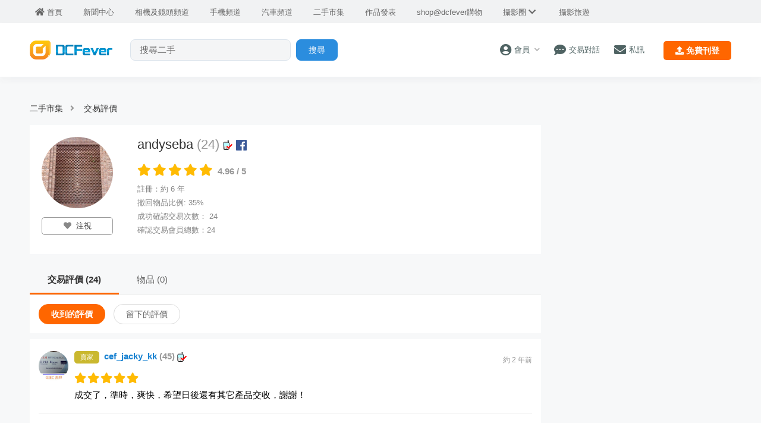

--- FILE ---
content_type: text/html; charset=UTF-8
request_url: https://www.dcfever.com/trading/mycomment.php?id=983097
body_size: 17352
content:
<!DOCTYPE html>
<html>
<head>
<meta http-equiv="Content-Type" content="text/html; charset=utf-8" />
<meta http-equiv="content-language" content="zh-HK">
<meta charset="UTF-8" />
<title>Fever 達人頻道, 攝影心得集體智慧 - DCFever.com</title>


<meta name="description" content="Fever 達人頻道, 攝影心得集體智慧" />
<meta name="viewport" content="width=device-width" />
<meta name="theme-color" content="">

<meta property="fb:app_id" content="301017970038593" />

<link rel="SHORTCUT ICON" href="//cdn10.dcfever.com/images/favicon_new.ico" />
<link href="//cdn10.dcfever.com/v4/css/global_20240301d.css" rel="stylesheet" />
<link href="//cdn10.dcfever.com/v4/css/grid_20150811.css" rel="stylesheet" />
<link href="//cdn10.dcfever.com/images/apple_180.png" rel="apple-touch-icon" sizes="180x180" />
<link href="//cdn10.dcfever.com/images/android_192.png" rel="icon" sizes="192x192" />


<script src="//ajax.googleapis.com/ajax/libs/jquery/1.11.3/jquery.min.js"></script>
<link href="https://cdn03.dcfever.com/trading/css/trading_v29d.2024a.css" rel="stylesheet">
<link href="css/rating.css?id=1768627496" rel="stylesheet" type="text/css">
<link href="https://cdn01.dcfever.com/v4/css/fontawesome-5.15/css/all.css" rel="stylesheet">
<link href="/v5/css/nav_main_2023.css?t=260117" rel="stylesheet">
<link href="/v5/css/nav_20240405a.css?t=260117" rel="stylesheet">
<link href="https://cdn01.dcfever.com/v5/css/product_01_2024j.css" rel="stylesheet">
<script language="javascript" src="js/jquery.lazyload.js"></script><script language="javascript" src="https://cdn01.dcfever.com/js/jquery-scrolltofixed.js"></script>

<script async='async' src='https://www.googletagservices.com/tag/js/gpt.js'></script>
<script>
  var googletag = googletag || {};
  googletag.cmd = googletag.cmd || [];
</script>

<script>
	// GPT slots
	var gptAdSlots = [];
	googletag.cmd.push(function() {
		var top_mapping = googletag.sizeMapping().addSize([751, 0], [[728, 90]]).addSize([300, 0], [[336,280]]).addSize([0, 0], []).build();
		var rect_atf_mapping = googletag.sizeMapping().addSize([751,0], [[300,600]]).addSize([300, 0], [[336,280]]).addSize([0,0], []).build();
		var bottom_mapping = googletag.sizeMapping().addSize([751, 0], [[728, 90]]).addSize([300, 0], [[336,280],[300,250]]).addSize([0, 0], []).build();

		/* define the GPT slot */
		gptAdSlots[0] = googletag.defineSlot('/1007060/dcfever_trading/dcfever_trading_top', [[728,90]], 'div-gpt-ad-top').
		defineSizeMapping(top_mapping).
		setCollapseEmptyDiv(true).
		addService(googletag.pubads());

		gptAdSlots[1] = googletag.defineSlot('/1007060/dcfever_trading/dcfever_trading_rect_atf', [[300,250]], 'div-gpt-ad-rect_atf').
		defineSizeMapping(rect_atf_mapping).
		setCollapseEmptyDiv(true).
		addService(googletag.pubads());

		gptAdSlots[5] = googletag.defineSlot('/1007060/dcfever_trading/dcfever_trading_bottom', [[728,90]], 'div-gpt-ad-bottom').
		defineSizeMapping(bottom_mapping).
		setCollapseEmptyDiv(true).
		addService(googletag.pubads());

		googletag.pubads().enableSingleRequest();
		googletag.pubads().addEventListener('slotRenderEnded', function(event) {
			if(event.slot === gptAdSlots[1])
			{
				slotSize = event.size[1];
				make_it_fixed(slotSize);
			}
        });
		googletag.enableServices();
	});
</script>

<link href="https://cdn01.dcfever.com/v5/css/autocomplete.css" rel="stylesheet">
<script src="https://cdn01.dcfever.com/v5/js/jquery.autocomplete.min.js" referrerpolicy="no-referrer"></script>

<!-- Google tag (gtag.js) -->
<script async src="https://www.googletagmanager.com/gtag/js?id=G-5ND0VB1W90"></script>
<script>
  window.dataLayer = window.dataLayer || [];
  function gtag(){dataLayer.push(arguments);}
  gtag('js', new Date());

  gtag('config', 'G-5ND0VB1W90');
</script>

</head>

<body>
<div class="site_wrapper">


<div class="main_nav app trading">
	<div class="main_nav_inner">
		<div class="main_nav_content">
			<div class="main_nav_logo">
				<a href="/index.php"><img src="https://cdn01.dcfever.com/images/dcfever_logo_png.png" class="logo" alt="DCFever Logo"></a>
			</div>
			<ul class="navigation light">
				<li style="order: -1"><a href="/index.php" class="home"><i class="fa fa-home"></i><span>首頁</span></a></li>
								
				<li class="seperator"></li>
				<li style="order: -1"><a href="/news/index.php"><i class="fa fa-newspaper"></i><span>新聞中心</span></a></li>
				<li style="order: -1"><a href="/cameras/index.php"><i class="fa fa-camera"></i><span>相機及鏡頭頻道</span></a></li>
				<li style="order: -1"><a href="/phones/index.php"><i class="fa fa-phone"></i><span>手機頻道</span></a></li>
				<li style="order: -1"><a href="/cars/index.php"><i class="fa fa-car"></i><span>汽車頻道</span></a></li>
				<li class="seperator"></li>
				<li class=""><a href="/trading/index.php"><i class="fa fa-retweet"></i><span>二手市集</span></a></li>
				<li><a href="/photosharing/index.php"><i class="fa fa-images"></i><span>作品發表</span></a></li>
				<li class="seperator"></li>
				<li><a href="/shop/index.php"><i class="fa fa-shopping-cart"></i><span>shop@dcfever購物</span></a></li>
				<li class="seperator"></li>
				<li class="desktop_main_drop_down_toggle ">
					<a href="#" onClick="return false;"><span>攝影圈<i class="fa fa-chevron-down up" style="display: inline-block;"></i></span></a>
					<ul class="dropdown">
						<li><a href="/column/index.php"><i class="fa fa-pen-alt"></i><span>Fever 達人</span></a></li>
						<li><a href="/models/index.php"><i class="fa fa-user-friends"></i><span>FeverModels</span></a></li>
						<li><a href="/forum/index.php"><i class="fa fa-comments"></i><span>討論區</span></a></li>
					</ul>
				</li>
				<li><a href="/travel/index.php "><i class="fa fa-paper-plane"></i><span>攝影旅遊</span></a></li>
				
				<li class="seperator"></li>
				<li class="hidden-md"><a href="/users/login.php?action=logout" class="logout_btn"><i class="fa fa-sign-out-alt"></i><span>登出</span></a></li>
			</ul>
		</div>
	</div>
	<div class="close_button">
		<i class="fa fa-times-circle"></i>
	</div>
</div>
<div class="main_nav_overlay"></div>
<script>
$(document).ready(function() {
	var hoverTimeout;
	$(".desktop_main_drop_down_toggle").hover(function(e) {
		e.preventDefault();
		clearTimeout(hoverTimeout);
		$(this).addClass("selected");
		$(this).find(".dropdown").addClass("active");
	}, function() {
		var $self = $(this);
		hoverTimeout = setTimeout(function() {
			$self.removeClass("selected");
			$self.find(".dropdown").removeClass("active");
		}, 200);
	});
	$(".toggle_left_menu").click(function(e) {
		e.preventDefault();
		if ($(".nav_level_one_user_menu").hasClass("active"))
		{
			$(".nav_level_one_user").click();
		}
		$("body").addClass("pop");
		$(".main_nav").addClass("pop");
		$(".main_nav_overlay").addClass("pop");
	});
	$(".close_button").click(function(e) {
		e.preventDefault();
		$(".main_nav_content").scrollTop(0,0);
		$("body").removeClass("pop");
		$(".main_nav").removeClass("pop");
		$(".main_nav_overlay").removeClass("pop");
	});
	$(".logout_btn").click(function(e) {
		e.preventDefault();
		if (confirm('確定要登出嗎?')) {
			window.location.href = $(this).attr('href');
		}
	});
});
</script><div class="fullscreen_menu trading_category">
	<div class="header">
		<span class="title" style="font-size: 18px;">物品分類</span>
		<a href="#" class="close_fullscreen_menu"><i class="fa fa-times"></i></a>
	</div>
	<ul class="fullscreen_selection">
<li><a href="#"><div class="image_icon"><img src="images/camera.png" width="50" height="50"></div><div class="text" style="font-weight: bold;">攝影產品 <span class="count">(23,114)</span> <i class="fa fa-caret-down"></i></div></a><ul class="child_cat" style="font-weight: bold; display: none; "><li><i class="fa fa-angle-right hide"></i><a href="listing.php?id=1">所有攝影產品 <span class="count">(23,114)</span> <i class="fa fa-angle-right hide"></i></a></li><li><i class="fa fa-angle-right hide"></i><a href="listing.php?id=8">自動對焦鏡頭 <span class="count">(4,217)</span> </a></li><li><i class="fa fa-angle-right hide"></i><a href="listing.php?id=72">手動對焦鏡頭 <span class="count">(4,778)</span> </a></li><li><i class="fa fa-angle-right hide"></i><a href="listing.php?id=5">數碼相機 <span class="count">(1,483)</span> </a></li><li><i class="fa fa-angle-right hide"></i><a href="listing.php?id=6">單鏡反光機 <span class="count">(752)</span> </a></li><li><i class="fa fa-angle-right hide"></i><a href="listing.php?id=73">無反相機 <span class="count">(1,072)</span> </a></li><li><i class="fa fa-angle-right hide"></i><a href="listing.php?id=7">菲林相機 <span class="count">(2,745)</span> </a></li><li><i class="fa fa-angle-right hide"></i><a href="listing.php?id=69">Action Cam <span class="count">(544)</span> </a></li><li><i class="fa fa-angle-right hide"></i><a href="listing.php?id=14">航拍機 <span class="count">(319)</span> </a></li><li><i class="fa fa-angle-right hide"></i><a href="listing.php?id=39">即影即有 <span class="count">(694)</span> </a></li><li><i class="fa fa-angle-right hide"></i><a href="listing.php?id=83">數碼攝錄機 <span class="count">(218)</span> </a></li><li><i class="fa fa-angle-right hide"></i><a href="listing.php?id=9">閃光燈 <span class="count">(788)</span> </a></li><li><i class="fa fa-angle-right hide"></i><a href="listing.php?id=10">腳架 <span class="count">(788)</span> </a></li><li><i class="fa fa-angle-right hide"></i><a href="listing.php?id=11">濾鏡 <span class="count">(770)</span> </a></li><li><i class="fa fa-angle-right hide"></i><a href="listing.php?id=12">相機袋 <span class="count">(632)</span> </a></li><li><i class="fa fa-angle-right hide"></i><a href="listing.php?id=15">電池、充電器 <span class="count">(641)</span> </a></li><li><i class="fa fa-angle-right hide"></i><a href="listing.php?id=13">記憶卡 <span class="count">(147)</span> </a></li><li><i class="fa fa-angle-right hide"></i><a href="listing.php?id=16">攝影書籍 <span class="count">(149)</span> </a></li><li><i class="fa fa-angle-right hide"></i><a href="listing.php?id=36">攝影服務 <span class="count">(22)</span> </a></li><li><i class="fa fa-angle-right hide"></i><a href="listing.php?id=121">維修服務 <span class="count">(445)</span> </a></li><li><i class="fa fa-angle-right hide"></i><a href="listing.php?id=17">其他配件 <span class="count">(2,354)</span> </a></li></ul></li><li><a href="#"><div class="image_icon"><img src="images/computer.png" width="50" height="50"></div><div class="text" style="font-weight: bold;">電腦 <span class="count">(15,715)</span> <i class="fa fa-caret-down"></i></div></a><ul class="child_cat" style="font-weight: bold; display: none; "><li><i class="fa fa-angle-right hide"></i><a href="listing.php?id=2">所有電腦 <span class="count">(15,715)</span> <i class="fa fa-angle-right hide"></i></a></li><li><i class="fa fa-angle-right hide"></i><a href="listing.php?id=84">顯示卡 <span class="count">(1,039)</span> <span class="hot_tag">熱門</span></a></li><li><i class="fa fa-angle-right hide"></i><a href="listing.php?id=18">手提電腦 <span class="count">(4,274)</span> </a></li><li><i class="fa fa-angle-right hide"></i><a href="listing.php?id=76">平板電腦 <span class="count">(1,205)</span> </a></li><li><i class="fa fa-angle-right hide"></i><a href="listing.php?id=20">電腦組合 <span class="count">(2,300)</span> </a></li><li><i class="fa fa-angle-right hide"></i><a href="listing.php?id=27">網絡/WIFI <span class="count">(1,059)</span> </a></li><li><i class="fa fa-angle-right hide"></i><a href="listing.php?id=24">CPU <span class="count">(458)</span> </a></li><li><i class="fa fa-angle-right hide"></i><a href="listing.php?id=42">底板 <span class="count">(481)</span> </a></li><li><i class="fa fa-angle-right hide"></i><a href="listing.php?id=21">SSD/硬碟機 <span class="count">(624)</span> </a></li><li><i class="fa fa-angle-right hide"></i><a href="listing.php?id=22">RAM 記憶體 <span class="count">(609)</span> </a></li><li><i class="fa fa-angle-right hide"></i><a href="listing.php?id=126">軟件 Software <span class="count">(133)</span> </a></li><li><i class="fa fa-angle-right hide"></i><a href="listing.php?id=113">機箱電源散熱 <span class="count">(581)</span> </a></li><li><i class="fa fa-angle-right hide"></i><a href="listing.php?id=23">顯示器 <span class="count">(698)</span> </a></li><li><i class="fa fa-angle-right hide"></i><a href="listing.php?id=19">鍵盤滑鼠 <span class="count">(680)</span> </a></li><li><i class="fa fa-angle-right hide"></i><a href="listing.php?id=25">打印機、掃瞄器 <span class="count">(544)</span> </a></li><li><i class="fa fa-angle-right hide"></i><a href="listing.php?id=41">網絡電視、播放器 <span class="count">(82)</span> </a></li><li><i class="fa fa-angle-right hide"></i><a href="listing.php?id=122">電腦維修 <span class="count">(38)</span> </a></li><li><i class="fa fa-angle-right hide"></i><a href="listing.php?id=28">其它 <span class="count">(944)</span> </a></li></ul></li><li><a href="#"><div class="image_icon"><img src="images/phone.png" width="50" height="50"></div><div class="text" style="font-weight: bold;">手機通訊 <span class="count">(11,278)</span> <i class="fa fa-caret-down"></i></div></a><ul class="child_cat" style="font-weight: bold; display: none; "><li><i class="fa fa-angle-right hide"></i><a href="listing.php?id=3">所有手機通訊 <span class="count">(11,278)</span> <i class="fa fa-angle-right hide"></i></a></li><li><i class="fa fa-angle-right hide"></i><a href="listing.php?id=30">Android Phone <span class="count">(3,071)</span> </a></li><li><i class="fa fa-angle-right hide"></i><a href="listing.php?id=31">iPhone <span class="count">(4,493)</span> </a></li><li><i class="fa fa-angle-right hide"></i><a href="listing.php?id=29">Smart Phone <span class="count">(457)</span> </a></li><li><i class="fa fa-angle-right hide"></i><a href="listing.php?id=74">通訊平板電腦 <span class="count">(875)</span> </a></li><li><i class="fa fa-angle-right hide"></i><a href="listing.php?id=32">藍芽免提 <span class="count">(401)</span> </a></li><li><i class="fa fa-angle-right hide"></i><a href="listing.php?id=33">電池、充電器 <span class="count">(607)</span> </a></li><li><i class="fa fa-angle-right hide"></i><a href="listing.php?id=89">手機套 <span class="count">(413)</span> </a></li><li><i class="fa fa-angle-right hide"></i><a href="listing.php?id=34">USB傳輸線 <span class="count">(103)</span> </a></li><li><i class="fa fa-angle-right hide"></i><a href="listing.php?id=75">電話卡上網卡 <span class="count">(312)</span> </a></li><li><i class="fa fa-angle-right hide"></i><a href="listing.php?id=64">電話寛頻上台 <span class="count">(38)</span> </a></li><li><i class="fa fa-angle-right hide"></i><a href="listing.php?id=123">手機維修 <span class="count">(22)</span> </a></li><li><i class="fa fa-angle-right hide"></i><a href="listing.php?id=35">其它配件 <span class="count">(541)</span> </a></li></ul></li><li><a href="#"><div class="image_icon"><img src="images/av.png" width="50" height="50"></div><div class="text" style="font-weight: bold;">影音產品 <span class="count">(13,643)</span> <i class="fa fa-caret-down"></i></div></a><ul class="child_cat" style="font-weight: bold; display: none; "><li><i class="fa fa-angle-right hide"></i><a href="listing.php?id=44">所有影音產品 <span class="count">(13,643)</span> <i class="fa fa-angle-right hide"></i></a></li><li><i class="fa fa-angle-right hide"></i><a href="listing.php?id=87">Earphones <span class="count">(2,094)</span> <span class="hot_tag">熱門</span></a></li><li><i class="fa fa-angle-right hide"></i><a href="listing.php?id=91">Headphones <span class="count">(877)</span> </a></li><li><i class="fa fa-angle-right hide"></i><a href="listing.php?id=86">隨身音響 <span class="count">(1,393)</span> </a></li><li><i class="fa fa-angle-right hide"></i><a href="listing.php?id=52">電視 <span class="count">(1,000)</span> </a></li><li><i class="fa fa-angle-right hide"></i><a href="listing.php?id=53">揚聲器 <span class="count">(1,703)</span> </a></li><li><i class="fa fa-angle-right hide"></i><a href="listing.php?id=56">擴音機 <span class="count">(1,287)</span> </a></li><li><i class="fa fa-angle-right hide"></i><a href="listing.php?id=54">投影機 <span class="count">(300)</span> </a></li><li><i class="fa fa-angle-right hide"></i><a href="listing.php?id=55">音響組合 <span class="count">(880)</span> </a></li><li><i class="fa fa-angle-right hide"></i><a href="listing.php?id=120">影音線材 <span class="count">(975)</span> </a></li><li><i class="fa fa-angle-right hide"></i><a href="listing.php?id=57">影碟 CD <span class="count">(2,086)</span> </a></li><li><i class="fa fa-angle-right hide"></i><a href="listing.php?id=125">影音維修 <span class="count">(211)</span> </a></li><li><i class="fa fa-angle-right hide"></i><a href="listing.php?id=58">其它 <span class="count">(1,024)</span> </a></li></ul></li><li><a href="#"><div class="image_icon"><img src="images/carparts.png" width="50" height="50"></div><div class="text" style="font-weight: bold;">汽車及零件 <span class="count">(2,577)</span> <i class="fa fa-caret-down"></i></div></a><ul class="child_cat" style="font-weight: bold; display: none; "><li><i class="fa fa-angle-right hide"></i><a href="listing.php?id=111">所有汽車及零件 <span class="count">(2,577)</span> <i class="fa fa-angle-right hide"></i></a></li><li><i class="fa fa-angle-right hide"></i><a href="listing.php?id=37">二手車 <span class="count">(96)</span> </a></li><li><i class="fa fa-angle-right hide"></i><a href="listing.php?id=127">呔軨 <span class="count">(61)</span> </a></li><li><i class="fa fa-angle-right hide"></i><a href="listing.php?id=131">汽車音響 <span class="count">(123)</span> </a></li><li><i class="fa fa-angle-right hide"></i><a href="listing.php?id=128">車身零件 <span class="count">(120)</span> </a></li><li><i class="fa fa-angle-right hide"></i><a href="listing.php?id=136">車廂設備 <span class="count">(1,816)</span> </a></li><li><i class="fa fa-angle-right hide"></i><a href="listing.php?id=129">電子設備 <span class="count">(116)</span> </a></li><li><i class="fa fa-angle-right hide"></i><a href="listing.php?id=130">車牌 <span class="count">(11)</span> </a></li><li><i class="fa fa-angle-right hide"></i><a href="listing.php?id=132">其它 <span class="count">(234)</span> </a></li></ul></li><li><a href="#"><div class="image_icon"><img src="images/gaming.png" width="50" height="50"></div><div class="text" style="font-weight: bold;">遊戲機、模型 <span class="count">(5,353)</span> <i class="fa fa-caret-down"></i></div></a><ul class="child_cat" style="font-weight: bold; display: none; "><li><i class="fa fa-angle-right hide"></i><a href="listing.php?id=43">所有遊戲機、模型 <span class="count">(5,353)</span> <i class="fa fa-angle-right hide"></i></a></li><li><i class="fa fa-angle-right hide"></i><a href="listing.php?id=46">電視遊戲機 <span class="count">(639)</span> </a></li><li><i class="fa fa-angle-right hide"></i><a href="listing.php?id=47">手提遊戲機 <span class="count">(558)</span> </a></li><li><i class="fa fa-angle-right hide"></i><a href="listing.php?id=48">Games / 遊戲 <span class="count">(1,098)</span> </a></li><li><i class="fa fa-angle-right hide"></i><a href="listing.php?id=50">Joystick <span class="count">(131)</span> </a></li><li><i class="fa fa-angle-right hide"></i><a href="listing.php?id=49">電池、充電器 <span class="count">(48)</span> </a></li><li><i class="fa fa-angle-right hide"></i><a href="listing.php?id=62">模型、Figure <span class="count">(2,354)</span> </a></li><li><i class="fa fa-angle-right hide"></i><a href="listing.php?id=124">遊戲機維修 <span class="count">(6)</span> </a></li><li><i class="fa fa-angle-right hide"></i><a href="listing.php?id=51">其它 <span class="count">(525)</span> </a></li></ul></li><li><a href="#"><div class="image_icon"><img src="images/home.png" width="50" height="50"></div><div class="text" style="font-weight: bold;">電器傢俱 <span class="count">(8,252)</span> <i class="fa fa-caret-down"></i></div></a><ul class="child_cat" style="font-weight: bold; display: none; "><li><i class="fa fa-angle-right hide"></i><a href="listing.php?id=104">所有電器傢俱 <span class="count">(8,252)</span> <i class="fa fa-angle-right hide"></i></a></li><li><i class="fa fa-angle-right hide"></i><a href="listing.php?id=80">傢俬傢俱 <span class="count">(3,270)</span> </a></li><li><i class="fa fa-angle-right hide"></i><a href="listing.php?id=79">家庭電器 <span class="count">(2,202)</span> </a></li><li><i class="fa fa-angle-right hide"></i><a href="listing.php?id=105">厨房電器 <span class="count">(1,200)</span> </a></li><li><i class="fa fa-angle-right hide"></i><a href="listing.php?id=108">個人護理 <span class="count">(540)</span> </a></li><li><i class="fa fa-angle-right hide"></i><a href="listing.php?id=98">按摩器 <span class="count">(161)</span> </a></li><li><i class="fa fa-angle-right hide"></i><a href="listing.php?id=119">五金工具 <span class="count">(324)</span> </a></li><li><i class="fa fa-angle-right hide"></i><a href="listing.php?id=70">家居電器維修 <span class="count">(179)</span> </a></li><li><i class="fa fa-angle-right hide"></i><a href="listing.php?id=106">其它 <span class="count">(546)</span> </a></li></ul></li><li><a href="#"><div class="image_icon"><img src="images/trendy.png" width="50" height="50"></div><div class="text" style="font-weight: bold;">潮流及名牌 <span class="count">(7,871)</span> <i class="fa fa-caret-down"></i></div></a><ul class="child_cat" style="font-weight: bold; display: none; "><li><i class="fa fa-angle-right hide"></i><a href="listing.php?id=45">所有潮流及名牌 <span class="count">(7,871)</span> <i class="fa fa-angle-right hide"></i></a></li><li><i class="fa fa-angle-right hide"></i><a href="listing.php?id=60">手袋、背包 <span class="count">(1,679)</span> </a></li><li><i class="fa fa-angle-right hide"></i><a href="listing.php?id=95">銀包 <span class="count">(322)</span> </a></li><li><i class="fa fa-angle-right hide"></i><a href="listing.php?id=66">服裝 <span class="count">(1,574)</span> </a></li><li><i class="fa fa-angle-right hide"></i><a href="listing.php?id=92">波鞋 <span class="count">(608)</span> </a></li><li><i class="fa fa-angle-right hide"></i><a href="listing.php?id=103">鞋類 <span class="count">(693)</span> </a></li><li><i class="fa fa-angle-right hide"></i><a href="listing.php?id=67">飾物 <span class="count">(1,491)</span> </a></li><li><i class="fa fa-angle-right hide"></i><a href="listing.php?id=61">潮流玩意 <span class="count">(643)</span> </a></li><li><i class="fa fa-angle-right hide"></i><a href="listing.php?id=94">鑽石、珠寳 <span class="count">(300)</span> </a></li><li><i class="fa fa-angle-right hide"></i><a href="listing.php?id=68">其它 <span class="count">(562)</span> </a></li></ul></li><li><a href="#"><div class="image_icon"><img src="images/watch.png" width="50" height="50"></div><div class="text" style="font-weight: bold;">手錶 <span class="count">(4,128)</span> <i class="fa fa-caret-down"></i></div></a><ul class="child_cat" style="font-weight: bold; display: none; "><li><i class="fa fa-angle-right hide"></i><a href="listing.php?id=99">所有手錶 <span class="count">(4,128)</span> <i class="fa fa-angle-right hide"></i></a></li><li><i class="fa fa-angle-right hide"></i><a href="listing.php?id=59">機械手錶 <span class="count">(2,048)</span> </a></li><li><i class="fa fa-angle-right hide"></i><a href="listing.php?id=100">智能手錶 <span class="count">(724)</span> </a></li><li><i class="fa fa-angle-right hide"></i><a href="listing.php?id=97">電子錶 <span class="count">(998)</span> </a></li><li><i class="fa fa-angle-right hide"></i><a href="listing.php?id=101">智能手帶 <span class="count">(62)</span> </a></li><li><i class="fa fa-angle-right hide"></i><a href="listing.php?id=26">鐘錶維修 <span class="count">(19)</span> </a></li><li><i class="fa fa-angle-right hide"></i><a href="listing.php?id=102">其它 <span class="count">(277)</span> </a></li></ul></li><li><a href="#"><div class="image_icon"><img src="images/bike.png" width="50" height="50"></div><div class="text" style="font-weight: bold;">單車及運動 <span class="count">(3,722)</span> <i class="fa fa-caret-down"></i></div></a><ul class="child_cat" style="font-weight: bold; display: none; "><li><i class="fa fa-angle-right hide"></i><a href="listing.php?id=109">所有單車及運動 <span class="count">(3,722)</span> <i class="fa fa-angle-right hide"></i></a></li><li><i class="fa fa-angle-right hide"></i><a href="listing.php?id=77">單車 <span class="count">(1,909)</span> </a></li><li><i class="fa fa-angle-right hide"></i><a href="listing.php?id=93">單車零件 <span class="count">(392)</span> </a></li><li><i class="fa fa-angle-right hide"></i><a href="listing.php?id=114">球類 <span class="count">(207)</span> </a></li><li><i class="fa fa-angle-right hide"></i><a href="listing.php?id=115">運動健身用品 <span class="count">(237)</span> </a></li><li><i class="fa fa-angle-right hide"></i><a href="listing.php?id=116">運動服裝 <span class="count">(189)</span> </a></li><li><i class="fa fa-angle-right hide"></i><a href="listing.php?id=117">戶外活動 <span class="count">(594)</span> </a></li><li><i class="fa fa-angle-right hide"></i><a href="listing.php?id=118">其它 <span class="count">(194)</span> </a></li></ul></li><li><a href="#"><div class="image_icon"><img src="images/collectibles.png" width="50" height="50"></div><div class="text" style="font-weight: bold;">收藏品 <span class="count">(665)</span> <i class="fa fa-caret-down"></i></div></a><ul class="child_cat" style="font-weight: bold; display: none; "><li><i class="fa fa-angle-right hide"></i><a href="listing.php?id=137">所有收藏品 <span class="count">(665)</span> <i class="fa fa-angle-right hide"></i></a></li><li><i class="fa fa-angle-right hide"></i><a href="listing.php?id=138">錢幣 <span class="count">(546)</span> </a></li><li><i class="fa fa-angle-right hide"></i><a href="listing.php?id=139">郵票 <span class="count">(176)</span> </a></li><li><i class="fa fa-angle-right hide"></i><a href="listing.php?id=140">古董收藏 <span class="count">(651)</span> </a></li><li><i class="fa fa-angle-right hide"></i><a href="listing.php?id=141">個人飾物 <span class="count">(331)</span> </a></li><li><i class="fa fa-angle-right hide"></i><a href="listing.php?id=142">現具擺設 <span class="count">(564)</span> </a></li><li><i class="fa fa-angle-right hide"></i><a href="listing.php?id=143">文具精品 <span class="count">(233)</span> </a></li><li><i class="fa fa-angle-right hide"></i><a href="listing.php?id=144">其它 <span class="count">(1,326)</span> </a></li></ul></li><li><a href="#"><div class="image_icon"><img src="images/others.png" width="50" height="50"></div><div class="text" style="font-weight: bold;">其它 <span class="count">(11,530)</span> <i class="fa fa-caret-down"></i></div></a><ul class="child_cat" style="font-weight: bold; display: none; "><li><i class="fa fa-angle-right hide"></i><a href="listing.php?id=4">所有其它 <span class="count">(11,530)</span> <i class="fa fa-angle-right hide"></i></a></li><li><i class="fa fa-angle-right hide"></i><a href="listing.php?id=96">入場券門券 <span class="count">(1,173)</span> </a></li><li><i class="fa fa-angle-right hide"></i><a href="listing.php?id=88">現金券禮劵 <span class="count">(585)</span> </a></li><li><i class="fa fa-angle-right hide"></i><a href="listing.php?id=112">酒類 <span class="count">(762)</span> </a></li><li><i class="fa fa-angle-right hide"></i><a href="listing.php?id=90">樂器 <span class="count">(468)</span> </a></li><li><i class="fa fa-angle-right hide"></i><a href="listing.php?id=82">書籍 <span class="count">(1,252)</span> </a></li><li><i class="fa fa-angle-right hide"></i><a href="listing.php?id=110">防疫用品 <span class="count">(266)</span> </a></li><li><i class="fa fa-angle-right hide"></i><a href="listing.php?id=85">嬰兒用品 <span class="count">(381)</span> </a></li><li><i class="fa fa-angle-right hide"></i><a href="listing.php?id=63">漫畫 <span class="count">(159)</span> </a></li><li><i class="fa fa-angle-right hide"></i><a href="listing.php?id=38">服務 <span class="count">(253)</span> </a></li><li><i class="fa fa-angle-right hide"></i><a href="listing.php?id=40">其它 <span class="count">(6,953)</span> </a></li></ul></li>	</ul>
</div>

<script language="javascript">
$(document).ready(function() {
	/* current selected category */
	current_menu_offset = 0;

	/* toggle fullscreen overlay */
	$(".toggle_fullscreen_menu").click(function(e) {
		e.preventDefault();

		$(".fullscreen_menu").show();
		var fullscreen_menu_height = $(".fullscreen_menu").height();
		var window_height = $(window).height();

		if (window_height > fullscreen_menu_height + 120)
		{
			$(".site_wrapper").height(window_height).css("min-height", window_height);
			$(".fullscreen_menu").height(window_height);
		}
		else
		{
			$(".site_wrapper").height(fullscreen_menu_height+120).css("min-height", fullscreen_menu_height+120);
			$(".fullscreen_menu").height(fullscreen_menu_height+120);
		}
		
		/* scrolltop the selected li */
		if ($(".fullscreen_selection li.selected").length > 0)
		{
			var offset = $(".fullscreen_selection li.selected").offset();
			if(offset.top != 0)
			{
				current_menu_offset = offset.top - 80 > 0 ? offset.top - 80 : 0;
			}
		}
		$('html, body').animate({scrollTop : current_menu_offset},1);		
	});

	$(".close_fullscreen_menu").click(function(e) {
		e.preventDefault();
		$(".site_wrapper").height("").css("min-height", "");
		$(".fullscreen_menu").height("").css("min-height", "").hide();
		window.scrollTo(0,0);
	});

	$(".fullscreen_selection > li > a").click(function(e) {
		e.preventDefault();

		if ($(this).hasClass("selected")) //close it
		{
			$(this).removeClass("selected");
			$(this).parent().removeClass("selected");
			$(this).find("i").removeClass("fa-caret-up").addClass("fa-caret-down");
			$(this).siblings(".child_cat").hide();
		}
		else //expand it
		{
			/* reset all */
			$(".child_cat").hide();
			$(".fullscreen_selection > li").removeClass("selected");
			$(".fullscreen_selection > li > a").removeClass("selected");
			$(".fullscreen_selection > li > a > i").removeClass("fa-caret-up").addClass("fa-caret-down");

			/* set this cat as selected */
			$(this).addClass("selected");
			$(this).parent().addClass("selected");
			$(this).find("i").removeClass("fa-caret-down").addClass("fa-caret-up");
			$(this).siblings(".child_cat").show();

			$(".fullscreen_menu").height("auto");
			var fullscreen_menu_height = $(".fullscreen_menu").height();
			var window_height = $(window).height();

			if (window_height > fullscreen_menu_height + 120)
			{
				$(".site_wrapper").height(window_height).css("min-height", window_height);
				$(".fullscreen_menu").height(window_height);
			}
			else
			{
				$(".site_wrapper").height(fullscreen_menu_height+120).css("min-height", fullscreen_menu_height+120);
				$(".fullscreen_menu").height(fullscreen_menu_height+120);
			}

			var offset = $(this).offset();
			current_menu_offset = offset.top - 80;
			$('html, body').animate({scrollTop : current_menu_offset},300);
		}
	});
});
</script>
<!-- canvas -->
<div class="canvas">
	<div class="canvas_overlay_mask"></div>
	<div class="container-fluid site_header">
<link rel="stylesheet" href="/v5/css/nav_2025.css?t=1768627496">
<div class="row main_nav_level_one_wrapper app trading">
    <div class="main_nav_level_one app trading">
        <div class="nav_left">
            <div class="nav_hamburger">
                <a href="#" class="item toggle_left_menu hidden-md"><i class="fa fa-bars" style="font-size: 20px;"></i></a>
            </div>
            <div class="logo">
                <a href="/index.php"><img src="//cdn01.dcfever.com/images/dcfever_logo_v2_png.png" width="108" height="25" class="hidden-md" alt="DCFever Logo"><img src="//cdn01.dcfever.com/images/dcfever_logo_v2_png.png" width="139" height="32" class="hidden-xs" alt="DCFever Logo"></a>                
                                    <form method="get" action="/trading/search.php" name="ajax_search" id="ajax_search" class="search_form trading hidden-xs" autocomplete="off">
                        <input type="text" name="keyword" value="" class="main_nav_search_bar" placeholder="搜尋二手">
                        <input type="hidden" name="form_action" value="search_action">
                        <input type="submit" name="search_btn" value="搜尋" class="main_nav_search_button trading">
                                            </form>
                            </div>
        </div>
        <div class="nav_function">
            <a href="" class="item hidden-md nav_level_one_search"><i class="fa fa-search"></i></a>            <span class="nav_level_one_user_menu_wrap user_menu"><a href="/users/index.php" class="item nav_level_one_user"><i class="fa fa-user-circle"></i> <span>會員</span><span style="color: #aaa; display: inline-block; font-size: 10px; padding-left: 8px;" class="hidden-xs"><i class="fa fa fa-chevron-down up"></i></span></a></span>            <div class="nav_level_one_user_menu" style="display: none;">
                <div class="mobile_menu_header_div hidden-md">
                    <a href="/index.php" class="mobile_menu_logo">
                        <img src="//cdn01.dcfever.com/images/dcfever_logo_v2_png.png" width="100" height="24" alt="DCFever Logo">
                    </a>
                    <a href="#" class="close_user_menu"><i class="fa fa-times"></i></a>
                </div>

                <div class="profile">
                    <div class="avatar-container">
                        <a href="/users/avatar.php">
                            <img src="https://cdn01.dcfever.com/column/images/profile_pic.png" class="user_avatar" alt="User Avatar">
                        </a>
                    </div>
                                        <div class="user_info">
                        <div class="login"><a href="/trading/myitem.php">登入</a></div>
                        <div class="register"><a href="/users/register.php">註冊新會員</a></div>
                    </div>
                                    </div>

                                <div class="menu-section">
                    <h3 class="section-title">買賣管理</h3>
                    <a href="/trading/myitem.php" class="menu-item">
                        <i class="fa fa-store"></i>
                        <span>我的物品</span>
                        <i class="fa fa-chevron-right"></i>
                    </a>
                    <a href="/trading/myrating.php" class="menu-item">
                        <i class="fa fa-star"></i>
                        <span>我的評價</span>
                        <i class="fa fa-chevron-right"></i>
                    </a>
                    <a href="/trading/saved_search.php" class="menu-item">
                        <i class="fa fa-search"></i>
                        <span>搜尋關鍵字通知</span>
                        <i class="fa fa-chevron-right"></i>
                    </a>
                    <a href="/trading/favourite_items.php" class="menu-item">
                        <i class="fa fa-heart"></i>
                        <span>我的收藏</span>
                        <i class="fa fa-chevron-right"></i>
                    </a>
                    <a href="/trading/verification.php" class="menu-item">
                        <i class="fa fa-check-circle"></i>
                        <span>手機認證</span>
                        <i class="fa fa-chevron-right"></i>
                    </a>
                    <a href="/trading/allsettings.php" class="menu-item">
                        <i class="fa fa-cog"></i>
                        <span>其它設定及說明</span>
                        <i class="fa fa-chevron-right"></i>
                    </a>
                </div>
                
                <div class="menu-section">
                    <h3 class="section-title">帳戶設定</h3>
                    <a href="/users/index.php" class="menu-item">
                        <i class="fa fa-user-circle"></i>
                        <span>會員中心</span>
                        <i class="fa fa-chevron-right"></i>
                    </a>

                                    </div>
            </div>
            <a href="/chat?t=1768627496" class="item"><i class="fa fa-comment-dots"></i> <span>交易對話</span>
                <div class="empty_counter" id="header_chat_counter"></div>
            </a>
            <a href="/pm/index.php" class="item">
                <i class="fa fa-envelope"></i> <span>私訊</span>
                            </a>
            <a href="/trading/postselection.php" class="item hidden-xs" style="padding: 0px 0px 0px 20px;"><div class="sell_btn"><i class="fa fa-upload"></i> 免費刊登</div></a>
        </div>
    </div>
</div>
<script>
    $(document).ready(function() {
        $(".user_menu").click(function(e) {
            e.preventDefault();
            e.stopPropagation();
            $(".nav_level_one_user_menu").fadeToggle(200);
            // Add/remove body class for mobile
            if ($(window).width() < 768) {
                $("body").toggleClass("menu-open");
            }
        });

        $(".close_user_menu").click(function(e) {
            e.preventDefault();
            $(".nav_level_one_user_menu").fadeOut(200);
            // Remove body class
            $("body").removeClass("menu-open");
        });
        $(".logout").click(function(e) {
            e.preventDefault();
            if (confirm('確定要登出嗎?')) {
                window.location.href = $(this).attr('href');
            }
        });

        $(document).click(function(e) {
            if (!$(e.target).closest('.nav_level_one_user_menu, .user_menu').length) {
                $(".nav_level_one_user_menu").fadeOut(200);
                // Remove body class
                $("body").removeClass("menu-open");
            }
        });

        // Prevent clicks inside menu from closing it
        $(".nav_level_one_user_menu").click(function(e) {
            e.stopPropagation();
        });
    });
</script>		<div class="row">
			<div class="main_nav_level_two_wrapper trading">
				<div class="main_nav_level_two">
					<div class="nav_search_form_wrap">
						<form method="get" action="/trading/search.php" name="ajax_search" id="ajax_search" class="nav_search_form">
							<input type="text" name="keyword" value="" class="search_input" placeholder="搜尋物品">
							<input type="hidden" name="form_action" value="search_action">
							<input type="submit" name="search_btn" value="搜尋" class="search_button trading">
						</form>
						<div class="nav_search_history_wrap"></div>					</div>
					<ul class="nav_selection hidden-xs">
						<li class="hidden-xs"><a href="index.php">主頁</a></li>
						<li class="hidden-xs"><a href="list.php?item=new">最新刊登</a></li>
						<li class="hidden-xs"><a href="rule.php">使用守則</a></li>
						<li class="hidden-xs"><a href="help.php">常見問題</a></li>
						<li class="hidden-md"><a href="#" class="action_btn toggle_fullscreen_menu padding"><i class="fa fa-list"></i> 商品分類</a></li>
						<li class="hidden-md"><a href="/trading/postselection.php" class="action_btn padding"><i class="fa fa-upload"></i> 出售商品</a></li>
						<li class="hidden-md"><a href="/trading/wanted.php" class="action_btn2 padding">徵求物品</a></li>
					</ul>
					<div class="nav_action_wrap">
						<a href="/trading/wanted.php" class="action_btn2">出售商品</a>
						<a href="/trading/postselection.php" class="action_btn"><i class="fa fa-upload"></i> 免費刊登</a>
					</div>
				</div>
<style>
.nav_search_history_wrap {
	padding: 0px 15px;
}
.nav_search_history_title {
	color: #666;
    margin-top: 20px;
    padding: 0px 0px;
}
.nav_search_history_title .clear_history {
	margin-left: 5px;
    display: inline-block;
    font-size: 16px;
    color: #ccc;
    padding: 5px;
}
ul.nav_search_history_list {
	margin: 0px;
	padding: 0px;
	list-style: none;
	margin-bottom: 400px;
}
ul.nav_search_history_list li a {
	display: block;
	line-height: 40px;
	border-bottom: solid 1px #eee;
}
</style>
<script language="javascript">
$(document).ready(function() {
	$(".mobile_clear_search").click(function(e) {
		e.preventDefault();
		$(".search_result_div").fadeOut();
		$(".search_expandable").remove();
		eraseCookie('search_history');
	});

	function toggle_nav_drop_down(direction) {
		if (direction == 'down')
		{
			$(".mobile_nav_drop_down_toggle").addClass("activated");
			$(".mobile_nav_drop_down_toggle").parent().siblings(".mobile_nav_dropped_down").slideDown();
			$(".mobile_nav_drop_down_toggle").find(".up").hide();
			$(".mobile_nav_drop_down_toggle").find(".down").show();
		}
		else
		{
			$(".mobile_nav_drop_down_toggle").removeClass("activated");
			$(".mobile_nav_drop_down_toggle").parent().siblings(".mobile_nav_dropped_down").slideUp();
			$(".mobile_nav_drop_down_toggle").find(".up").show();
			$(".mobile_nav_drop_down_toggle").find(".down").hide();
		}
	}
	$(".mobile_nav_drop_down_toggle").click(function(e) {
		e.preventDefault();
		if ($(this).hasClass("activated"))
		{
			toggle_nav_drop_down('up');
		}
		else
		{
			toggle_nav_drop_down('down');
		}
	});
	$(".main_nav_level_two_wrapper").scrollToFixed({
		preFixed: function() { if($(this).width() > 768) $(this).css("paddingTop", "8px"); },
        postFixed: function() { $(this).css("paddingTop", "0px"); }
	});

	/* trading area full screen search with history */
	$(".nav_level_one_search").click(function(e) {
		e.preventDefault();
		if ($(".nav_search_form_wrap").hasClass("showme"))
		{
			$(".nav_selection").toggle();
			$(".nav_search_form_wrap").toggle().removeClass("showme");
			$(".site_wrapper").height("").css("min-height", "");
		}
		else
		{
			$(".nav_selection").toggle();
			var window_height = $(window).height();
			var main_nav_level_one_height = $(".main_nav_level_one").height();

			$(".site_wrapper").height(window_height).css("min-height", window_height);
			$(".nav_search_history_wrap").height(window_height-main_nav_level_one_height).css("min-height", window_height-main_nav_level_one_height).css("overflow-y", 'scroll');

			$(".nav_search_form_wrap").addClass("showme").toggle();
			$(".nav_search_form_wrap").fadeIn(50, 'linear', function() {
				$(".nav_search_form input[name=keyword]").focus();
			});
		}
	});
});
</script>			</div>
		</div>
	</div>

		<div class="trading_top_banner">
		<!-- /1007060/dcfever_trading/dcfever_trading_top -->
		<div id='div-gpt-ad-top'>
		<script>
		googletag.cmd.push(function() { googletag.display('div-gpt-ad-top'); });
		</script>
		</div>
	</div>
	
	<div class="container">
		<div class="row">
			<div class="col-md-12">
				<div class="channel_nav">
					<a href="index.php">二手市集</a><i class="fa fa-angle-right"></i>
					交易評價
				</div>
			</div>
		</div>
		<div class="row">
			<div class="col-xs-12 col-md-left col-lg-left">
								<div class="trading_profile_top clearfix">
					<div class="clearfix">
						<div class="avatar_col">
							<img src="https://cdn01.dcfever.com/media/users/icons/983/983097_1573881979_icon.jpg" class="avatar">
							<div class="trade_button_wrap">
								<span class="like_button small ">
									<span class="inactive">
										<i class="fa fa-heart"></i>注視
									</span>
									<span class="active">
										<i class="fa fa-heart"></i>已注視
									</span>
								</span>
							</div>
						</div>
						<div class="info_col">
							<div class="name">
							andyseba&nbsp;<span style="color: #999;">(24)</span>&nbsp;<img src="/trading/images/cellphone.gif" border=0 align="absmiddle">&nbsp;<img src="/images/facebook_logo.png" width="18" border="0" align="absmiddle">							</div>
<div class="profile_star_rating_wrap"><i class="fa fa-star"></i><i class="fa fa-star"></i><i class="fa fa-star"></i><i class="fa fa-star"></i><i class="fa fa-star"></i><span class="star_rating_score">4.96 / 5</span></div>							<div class="rating">
								註冊：約 6 年																<br>
								撤回物品比例: 35%
																<br>
								成功確認交易次數： 24								<br>
								確認交易會員總數：24							</div>

						</div>
					</div>
									</div>

				<script language="javascript">
				$(".like_button").click(function(e) {
					e.preventDefault();
					this_button = $(this);
					form_data = {
						form_action : this_button.hasClass('active') ? 'unlike_action' : 'like_action',
						id : 983097					};

					if (form_data.form_action == 'like_action') {
						this_button.addClass("active");
					} else {
						this_button.removeClass("active");
					}

					$.ajax({
						type	: 'POST',
						url		: 'ajax_user.php',
						data	: form_data,
						dataType : 'json',
						beforeSend	: function() {
						}
					}).done(function(data) {
						if (data.login == 'no')
						{
							window.location = '/users/login.php?redirect=%2Ftrading%2Fprofile.php%3Fid%3D983097';
						}
						else if (data.action_result == 'fail')
						{
							alert(data.error_msg);
							if (form_data.form_action == 'like_action') {
								this_button.removeClass("active");
							} else {
								this_button.addClass("active");
							}
						}
					}).fail(function() {
						alert("error");
						if (form_data.form_action == 'like_action') {
							this_button.removeClass("active")
						} else {
							this_button.addClass("active")
						}
					});
				});
				</script>

				
				<ul class="trading_profile_nav clearfix">
					<li class="profile"><a href="mycomment.php?id=983097" class="selected">交易評價 (24)</a></li>
					<li class="home"><a href="profile.php?id=983097">物品 (0)</a></li>
				</ul>

								<div class="trading_profile_selection">	
					<a href="?id=983097" class="selected">收到的評價</a>
					<a href="?id=983097&type=written" class="">留下的評價</a>
				</div>
				
				<div class="my_trading_feedback_list_wrap">
				<ul class="trading_feedback_list"><li class="clearfix"><div class="avatar_col"><a href="mycomment.php?id=636404"><img src="https://cdn01.dcfever.com/media/users/icons/636/636404_1442733815_icon.jpg" class="avatar"></a></div><div class="content_col"><div class="side_wrap"><div class="seller">賣家</div></div><a href="mycomment.php?id=636404" class="name">cef_jacky_kk&nbsp;<span style="color: #999;">(45)</span>&nbsp;<img src="/trading/images/cellphone.gif" border=0 align="absmiddle"></a><span class="date">約 2 年前</span><div class="content"><div class="feedback_star_rating_wrap"><i class="fa fa-star"></i><i class="fa fa-star"></i><i class="fa fa-star"></i><i class="fa fa-star"></i><i class="fa fa-star"></i></div>成交了，準時，爽快，希望日後還有其它產品交收，謝謝！</div></div></li><li class="clearfix"><div class="avatar_col"><a href="mycomment.php?id=411911"><img src="https://cdn01.dcfever.com/column/images/profile_pic.png" class="avatar"></a></div><div class="content_col"><div class="side_wrap"><div class="seller">賣家</div></div><a href="mycomment.php?id=411911" class="name">NW0000&nbsp;<span style="color: #999;">(30)</span>&nbsp;<img src="/trading/images/cellphone.gif" border=0 align="absmiddle"></a><span class="date">約 2 年 9 個月前</span><div class="content"><div class="feedback_star_rating_wrap"><i class="fa fa-star"></i><i class="fa fa-star"></i><i class="fa fa-star"></i><i class="fa fa-star"></i><i class="fa fa-star"></i></div>good</div></div></li><li class="clearfix"><div class="avatar_col"><a href="mycomment.php?id=161698"><img src="https://cdn01.dcfever.com/column/images/profile_pic.png" class="avatar"></a></div><div class="content_col"><div class="side_wrap"><div class="seller">賣家</div></div><a href="mycomment.php?id=161698" class="name">creo&nbsp;<span style="color: #999;">(103)</span>&nbsp;<img src="/trading/images/cellphone.gif" border=0 align="absmiddle"></a><span class="date">約 2 年 9 個月前</span><div class="content"><div class="feedback_star_rating_wrap"><i class="fa fa-star"></i><i class="fa fa-star"></i><i class="fa fa-star"></i><i class="fa fa-star"></i><i class="fa fa-star"></i></div>爽快、有禮 good！</div></div></li><li class="clearfix"><div class="avatar_col"><a href="mycomment.php?id=1001982"><img src="https://cdn01.dcfever.com/media/users/icons/1001/1001982_1722401245_icon.jpg" class="avatar"></a></div><div class="content_col"><div class="side_wrap"><div class="seller">賣家</div></div><a href="mycomment.php?id=1001982" class="name">Michael2020&nbsp;<span style="color: #999;">(5)</span></a><span class="date">約 2 年 10 個月前</span><div class="content"><div class="feedback_star_rating_wrap"><i class="fa fa-star"></i><i class="fa fa-star"></i><i class="fa fa-star"></i><i class="fa fa-star"></i><i class="fa fa-star"></i></div>準時爽快，很好的買家。有問題可隨時聯絡我。謝謝！</div></div></li><li class="clearfix"><div class="avatar_col"><a href="mycomment.php?id=182514"><img src="https://cdn01.dcfever.com/media/users/icons/182/182514_1749187890_icon.jpg" class="avatar"></a></div><div class="content_col"><div class="side_wrap"><div class="seller">賣家</div></div><a href="mycomment.php?id=182514" class="name">Hung918&nbsp;<span style="color: #999;">(19)</span>&nbsp;<img src="/trading/images/cellphone.gif" border=0 align="absmiddle"></a><span class="date">約 2 年 10 個月前</span><div class="content"><div class="feedback_star_rating_wrap"><i class="fa fa-star"></i><i class="fa fa-star"></i><i class="fa fa-star"></i><i class="fa fa-star"></i><i class="fa fa-star"></i></div>準時好買家。謝謝！</div></div></li><li class="clearfix"><div class="avatar_col"><a href="mycomment.php?id=562419"><img src="https://cdn01.dcfever.com/column/images/profile_pic.png" class="avatar"></a></div><div class="content_col"><div class="side_wrap"><div class="seller">賣家</div></div><a href="mycomment.php?id=562419" class="name">Kwk0079&nbsp;<span style="color: #999;">(10)</span>&nbsp;<img src="/trading/images/cellphone.gif" border=0 align="absmiddle"></a><span class="date">約 2 年 11 個月前</span><div class="content"><div class="feedback_star_rating_wrap"><i class="fa fa-star"></i><i class="fa fa-star"></i><i class="fa fa-star"></i><i class="fa fa-star"></i><i class="fa fa-star"></i></div>good</div></div></li><li class="clearfix"><div class="avatar_col"><a href="mycomment.php?id=1004453"><img src="https://cdn01.dcfever.com/media/users/icons/1004/1004453_1764513578_icon.jpg" class="avatar"></a></div><div class="content_col"><div class="side_wrap"><div class="seller">賣家</div></div><a href="mycomment.php?id=1004453" class="name">toriichaor&nbsp;<span style="color: #999;">(13)</span></a><span class="date">約 2 年 11 個月前</span><div class="content"><div class="feedback_star_rating_wrap"><i class="fa fa-star"></i><i class="fa fa-star"></i><i class="fa fa-star"></i><i class="fa fa-star"></i><i class="fa fa-star"></i></div>有禮爽快！</div></div></li><li class="clearfix"><div class="avatar_col"><a href="mycomment.php?id=1139979"><img src="https://cdn01.dcfever.com/media/users/icons/1139/1139979_1660536058_icon.jpg" class="avatar"></a></div><div class="content_col"><div class="side_wrap"><div class="seller">賣家</div></div><a href="mycomment.php?id=1139979" class="name">FatxJai&nbsp;<span style="color: #999;">(34)</span>&nbsp;<img src="/trading/images/cellphone.gif" border=0 align="absmiddle"></a><span class="date">約 2 年 11 個月前</span><div class="content"><div class="feedback_star_rating_wrap"><i class="fa fa-star"></i><i class="fa fa-star"></i><i class="fa fa-star"></i><i class="fa fa-star"></i><i class="fa fa-star"></i></div>爽快 準時 交易愉快</div></div></li><li class="clearfix"><div class="avatar_col"><a href="mycomment.php?id=976185"><img src="https://cdn01.dcfever.com/media/users/icons/976/976185_1544277053_icon.jpg" class="avatar"></a></div><div class="content_col"><div class="side_wrap"><div class="seller">賣家</div></div><a href="mycomment.php?id=976185" class="name">chordalto&nbsp;<span style="color: #999;">(19)</span>&nbsp;<img src="/trading/images/cellphone.gif" border=0 align="absmiddle"></a><span class="date">約 3 年前</span><div class="content"><div class="feedback_star_rating_wrap"><i class="fa fa-star"></i><i class="fa fa-star"></i><i class="fa fa-star"></i><i class="fa fa-star"></i><i class="fa fa-star"></i></div>Nice buyer</div></div></li><li class="clearfix"><div class="avatar_col"><a href="mycomment.php?id=822882"><img src="https://cdn01.dcfever.com/column/images/profile_pic.png" class="avatar"></a></div><div class="content_col"><div class="side_wrap"><div class="seller">賣家</div></div><a href="mycomment.php?id=822882" class="name">Sunnywmyiu&nbsp;<span style="color: #999;">(252)</span>&nbsp;<img src="/trading/images/cellphone.gif" border=0 align="absmiddle"></a><span class="date">約 4 年前</span><div class="content"><div class="feedback_star_rating_wrap"><i class="fa fa-star"></i><i class="fa fa-star"></i><i class="fa fa-star"></i><i class="fa fa-star"></i><i class="fa fa-star"></i></div>Good&Fast</div></div></li><li class="clearfix"><div class="avatar_col"><a href="mycomment.php?id=1059474"><img src="https://cdn01.dcfever.com/media/users/icons/1059/1059474_1593268401_icon.jpg" class="avatar"></a></div><div class="content_col"><div class="side_wrap"><div class="seller">賣家</div></div><a href="mycomment.php?id=1059474" class="name">ChristopherSee&nbsp;<span style="color: #999;">(16)</span></a><span class="date">約 5 年前</span><div class="content"><div class="feedback_star_rating_wrap"><i class="fa fa-star"></i><i class="fa fa-star"></i><i class="fa fa-star"></i><i class="fa fa-star"></i><i class="fa fa-star"></i></div>Good</div></div></li><li class="clearfix"><div class="avatar_col"><a href="mycomment.php?id=1074484"><img src="https://cdn01.dcfever.com/media/users/icons/1074/1074484_1608897892_icon.jpg" class="avatar"></a></div><div class="content_col"><div class="side_wrap"><div class="seller">賣家</div></div><a href="mycomment.php?id=1074484" class="name">alink&nbsp;<span style="color: #999;">(3)</span>&nbsp;<img src="/images/facebook_logo.png" width="18" border="0" align="absmiddle"></a><span class="date">約 5 年前</span><div class="content"><div class="feedback_star_rating_wrap"><i class="fa fa-star"></i><i class="fa fa-star"></i><i class="fa fa-star"></i><i class="fa fa-star"></i><i class="fa fa-star-o"></i></div>ok</div></div></li><li class="clearfix"><div class="avatar_col"><a href="mycomment.php?id=462102"><img src="https://cdn01.dcfever.com/column/images/profile_pic.png" class="avatar"></a></div><div class="content_col"><div class="side_wrap"><div class="seller">賣家</div></div><a href="mycomment.php?id=462102" class="name">bw1888&nbsp;<span style="color: #999;">(10)</span>&nbsp;<img src="/trading/images/cellphone.gif" border=0 align="absmiddle"></a><span class="date">約 5 年前</span><div class="content"><div class="feedback_star_rating_wrap"><i class="fa fa-star"></i><i class="fa fa-star"></i><i class="fa fa-star"></i><i class="fa fa-star"></i><i class="fa fa-star"></i></div>有善準時</div></div></li><li class="clearfix"><div class="avatar_col"><a href="mycomment.php?id=842251"><img src="https://cdn01.dcfever.com/media/users/icons/842/842251_1686671536_icon.jpg" class="avatar"></a></div><div class="content_col"><div class="side_wrap"><div class="seller">賣家</div></div><a href="mycomment.php?id=842251" class="name">sosanddy987789&nbsp;<span style="color: #999;">(22)</span></a><span class="date">約 5 年前</span><div class="content"><div class="feedback_star_rating_wrap"><i class="fa fa-star"></i><i class="fa fa-star"></i><i class="fa fa-star"></i><i class="fa fa-star"></i><i class="fa fa-star"></i></div>交收爽快，健談！</div></div></li><li class="clearfix"><div class="avatar_col"><a href="mycomment.php?id=473975"><img src="https://cdn01.dcfever.com/media/users/icons/473/473975_1754312458_icon.jpg" class="avatar"></a></div><div class="content_col"><div class="side_wrap"><div class="seller">賣家</div></div><a href="mycomment.php?id=473975" class="name">Motogp&nbsp;<span style="color: #999;">(78)</span>&nbsp;<img src="/trading/images/cellphone.gif" border=0 align="absmiddle">&nbsp;<img src="/images/facebook_logo.png" width="18" border="0" align="absmiddle"></a><span class="date">約 5 年前</span><div class="content"><div class="feedback_star_rating_wrap"><i class="fa fa-star"></i><i class="fa fa-star"></i><i class="fa fa-star"></i><i class="fa fa-star"></i><i class="fa fa-star"></i></div>交易愉快</div></div></li><li class="clearfix"><div class="avatar_col"><a href="mycomment.php?id=560459"><img src="https://cdn01.dcfever.com/media/users/icons/560/560459_1600757413_icon.jpg" class="avatar"></a></div><div class="content_col"><div class="side_wrap"><div class="seller">賣家</div></div><a href="mycomment.php?id=560459" class="name">qqikillyou81&nbsp;<span style="color: #999;">(9)</span>&nbsp;<img src="/images/facebook_logo.png" width="18" border="0" align="absmiddle"></a><span class="date">約 5 年前</span><div class="content"><div class="feedback_star_rating_wrap"><i class="fa fa-star"></i><i class="fa fa-star"></i><i class="fa fa-star"></i><i class="fa fa-star"></i><i class="fa fa-star"></i></div>.......</div></div></li><li class="clearfix"><div class="avatar_col"><a href="mycomment.php?id=272047"><img src="https://cdn01.dcfever.com/media/users/icons/272/272047_1514535635_icon.jpg" class="avatar"></a></div><div class="content_col"><div class="side_wrap"><div class="seller">賣家</div></div><a href="mycomment.php?id=272047" class="name">allenmak&nbsp;<span style="color: #999;">(10)</span>&nbsp;<img src="/trading/images/cellphone.gif" border=0 align="absmiddle">&nbsp;<img src="/images/facebook_logo.png" width="18" border="0" align="absmiddle"></a><span class="date">約 5 年前</span><div class="content"><div class="feedback_star_rating_wrap"><i class="fa fa-star"></i><i class="fa fa-star"></i><i class="fa fa-star"></i><i class="fa fa-star"></i><i class="fa fa-star"></i></div>謝謝</div></div></li><li class="clearfix"><div class="avatar_col"><a href="mycomment.php?id=18944"><img src="https://cdn01.dcfever.com/column/images/profile_pic.png" class="avatar"></a></div><div class="content_col"><div class="side_wrap"><div class="seller">賣家</div></div><a href="mycomment.php?id=18944" class="name">eojachan&nbsp;<span style="color: #999;">(17)</span></a><span class="date">約 6 年前</span><div class="content"><div class="feedback_star_rating_wrap"><i class="fa fa-star"></i><i class="fa fa-star"></i><i class="fa fa-star"></i><i class="fa fa-star"></i><i class="fa fa-star"></i></div>順利交易, 謝謝</div></div></li><li class="clearfix"><div class="avatar_col"><a href="mycomment.php?id=965232"><img src="https://cdn01.dcfever.com/column/images/profile_pic.png" class="avatar"></a></div><div class="content_col"><div class="side_wrap"><div class="seller">賣家</div></div><a href="mycomment.php?id=965232" class="name">vincent0225&nbsp;<span style="color: #999;">(1)</span></a><span class="date">約 6 年前</span><div class="content"><div class="feedback_star_rating_wrap"><i class="fa fa-star"></i><i class="fa fa-star"></i><i class="fa fa-star"></i><i class="fa fa-star"></i><i class="fa fa-star"></i></div>Good</div></div></li><li class="clearfix"><div class="avatar_col"><a href="mycomment.php?id=225368"><img src="https://cdn01.dcfever.com/media/users/icons/225/2253681240636938_icon.jpg" class="avatar"></a></div><div class="content_col"><div class="side_wrap"><div class="seller">賣家</div></div><a href="mycomment.php?id=225368" class="name">allenshoot&nbsp;<span style="color: #999;">(93)</span>&nbsp;<img src="/trading/images/cellphone.gif" border=0 align="absmiddle"></a><span class="date">約 6 年前</span><div class="content"><div class="feedback_star_rating_wrap"><i class="fa fa-star"></i><i class="fa fa-star"></i><i class="fa fa-star"></i><i class="fa fa-star"></i><i class="fa fa-star"></i></div>Nice buyer</div></div></li><li class="clearfix"><div class="avatar_col"><a href="mycomment.php?id=164476"><img src="https://cdn01.dcfever.com/media/users/icons/164/164476_1567693326_icon.jpg" class="avatar"></a></div><div class="content_col"><div class="side_wrap"><div class="seller">賣家</div></div><a href="mycomment.php?id=164476" class="name">Falcon_X&nbsp;<span style="color: #999;">(217)</span>&nbsp;<img src="/trading/images/cellphone.gif" border=0 align="absmiddle"></a><span class="date">約 6 年前</span><div class="content"><div class="feedback_star_rating_wrap"><i class="fa fa-star"></i><i class="fa fa-star"></i><i class="fa fa-star"></i><i class="fa fa-star"></i><i class="fa fa-star"></i></div>感謝師兄認同品質</div></div></li><li class="clearfix"><div class="avatar_col"><a href="mycomment.php?id=226229"><img src="https://cdn01.dcfever.com/column/images/profile_pic.png" class="avatar"></a></div><div class="content_col"><div class="side_wrap"><div class="seller">賣家</div></div><a href="mycomment.php?id=226229" class="name">mhwl2288dc&nbsp;<span style="color: #999;">(65)</span></a><span class="date">約 6 年前</span><div class="content"><div class="feedback_star_rating_wrap"><i class="fa fa-star"></i><i class="fa fa-star"></i><i class="fa fa-star"></i><i class="fa fa-star"></i><i class="fa fa-star"></i></div>Very nice buyer, 👍</div></div></li><li class="clearfix"><div class="avatar_col"><a href="mycomment.php?id=888294"><img src="https://cdn01.dcfever.com/column/images/profile_pic.png" class="avatar"></a></div><div class="content_col"><div class="side_wrap"><div class="seller">賣家</div></div><a href="mycomment.php?id=888294" class="name">NeoFung922&nbsp;<span style="color: #999;">(11)</span></a><span class="date">約 6 年前</span><div class="content"><div class="feedback_star_rating_wrap"><i class="fa fa-star"></i><i class="fa fa-star"></i><i class="fa fa-star"></i><i class="fa fa-star"></i><i class="fa fa-star"></i></div>Good buyer</div></div></li><li class="clearfix"><div class="avatar_col"><a href="mycomment.php?id=662227"><img src="https://cdn01.dcfever.com/column/images/profile_pic.png" class="avatar"></a></div><div class="content_col"><div class="side_wrap"><div class="seller">賣家</div></div><a href="mycomment.php?id=662227" class="name">jc9314&nbsp;<span style="color: #999;">(66)</span>&nbsp;<img src="/trading/images/cellphone.gif" border=0 align="absmiddle"></a><span class="date">約 6 年前</span><div class="content"><div class="feedback_star_rating_wrap"><i class="fa fa-star"></i><i class="fa fa-star"></i><i class="fa fa-star"></i><i class="fa fa-star"></i><i class="fa fa-star"></i></div>Good Buyer!!</div></div></li></ul>				</div>
			</div>
<script>
$(document).ready(function() {
	$(".reply").click(function(e) {
		e.preventDefault();
		var the_reply_box = $(this).parent().siblings(".feedback_reply_input_wrap");
		the_reply_box.toggle();
		the_reply_box.find("textarea").focus();
	});
	$("input[name=feedback_cancel_button]").click(function(e) {
		e.preventDefault();
		$(this).parent().parent().toggle();
	});
	$("input[name=reply_feedback_button]").click(function(e) {
		e.preventDefault();

		this_btn = $(this);
		this_feedback_id = $(this).data("id");
		form_data = {
			form_action : 'reply_feedback_action',
			feedback_id : this_feedback_id,
			reply_content : $("#reply_content_" + this_feedback_id).val()
		};

		if (!$("#reply_content_" + this_feedback_id).val())
		{
			alert('請輸入回應內容');
			$("#reply_content_" + this_feedback_id).focus();
		}
		else
		{
			if (confirm("你的回應一經提交是不能更改的。你是確認回應此評價?"))
			{
				this_btn.attr('disabled','disabled').val("完成");
				$.ajax({
					type	: 'POST',
					url		: 'ajax_reply_feedback.php',
					data	: form_data,
					dataType : 'json',
					beforeSend	: function() {
						$("#reply_content_" + this_feedback_id).attr('disabled','disabled');
					}
				}).done(function(data) {
					if (data.login == 'no')
					{
						window.location = '/users/login.php?redirect=https%3A%2F%2Fwww.dcfever.com%2F%2Ftrading%2Fmycomment.php%3Fid%3D983097';
					}
					else if (data.action_result == 'fail')
					{
						alert(data.error_msg);
						$("#reply_content_" + this_feedback_id).removeAttr('disabled');
						this_btn.removeAttr('disabled').val("完成");
					}
					else if (data.action_result == 'success')
					{
						$("#feedback_reply_wrap_" + this_feedback_id).hide();
						$("#feedback_reply_input_wrap_" + this_feedback_id).hide()
						$("#feedback_reply_wrap_" + this_feedback_id).before("<div class=\"feedback_reply_content\"><span>andyseba 回應: </span> " + data.reply_content + "</div>");
					}
				}).fail(function() {
					alert("error");
					$("#reply_content_" + this_feedback_id).removeAttr('disabled');
					this_btn.removeAttr('disabled').val("完成");
				});
			}
		}
	});
});
</script>
			<div class="col-xs-12 col-md-right col-lg-right" style="position: inherit;">
									<div id="sticky_google">
						<!-- /1007060/dcfever_trading/dcfever_trading_rect_atf -->
						<div id='div-gpt-ad-rect_atf'>
						<script>
						googletag.cmd.push(function() { googletag.display('div-gpt-ad-rect_atf'); });
						</script>
						</div>
					</div>
							</div>
		</div>
	</div>

	<div id="fixed_limit"></div>

	<div class="container" style="margin-top: 10px; margin-bottom: 20px;">
		<div class="row">
			<div class="col-xs-12">
				<!-- /1007060/dcfever_trading/dcfever_trading_bottom -->
				<div id='div-gpt-ad-bottom' style="text-align: center;">
				<script>
				googletag.cmd.push(function() { googletag.display('div-gpt-ad-bottom'); });
				</script>
				</div>				
			</div>
		</div>
	</div>

<script language="javascript">
var make_it_fixed = function(height) {
	fixed_limit = $("#fixed_limit").offset().top;
	checked_fixed_limit = true;
	$('#sticky_google').scrollToFixed({
		 marginTop: 20, 
		 limit: fixed_limit - height - 30
	});
}

$("img.item_image.lazyload").lazyload();

$(document).ready(function() {
	$(".enlarge_feedback_image").click(function(e) {
		e.preventDefault();
		var the_big_image = $(this).data("image");
		var the_feedback_id = $(this).data("id");
		$(this).siblings(".enlarge_feedback_image_div").html('<img src="' + the_big_image + '" class="enlarged_feedback_images">').hide().fadeIn();
	});

	/* toggle expandable */
	$(".dekstop_nav_drop_down_toggle").click(function(e) {
		e.preventDefault();
		$(this).siblings(".expandable").slideToggle(100, function() {
		});
	});

	/* fullscreen overlay */
	$(".mobile_nav_toggle_fullscreen").click(function(e) {
		e.preventDefault();

		$(".expandable").hide();
		$(".fullscreen_menu").show();
		var fullscreen_menu_height = $(".fullscreen_menu").height();
		var window_height = $(window).height();

		if (window_height > fullscreen_menu_height + 120)
		{
			$(".site_wrapper").height(window_height).css("min-height", window_height);
			$(".fullscreen_menu").height(window_height);
		}
		else
		{
			$(".site_wrapper").height(fullscreen_menu_height+120).css("min-height", fullscreen_menu_height+120);
			$(".fullscreen_menu").height(fullscreen_menu_height+120);
		}
		window.scrollTo(0,0);
	});
	$(".close_fullscreen_menu").click(function(e) {
		e.preventDefault();
		$(".site_wrapper").height("").css("min-height", "");
		$(".fullscreen_menu").height("").css("min-height", "").hide();
	});

	$(document).click(function(e) {
		if($(e.target).attr("class") != 'main_nav_search_bar')
		{
			$(".search_expandable").hide();
		}
	});

	$(".main_nav_search_bar").focus(function() {
		$(".search_expandable").toggle();
	});
});
</script><script language="javascript" src="https://cdn01.dcfever.com/js/jquery.cookie.js"></script>
<script src="https://www.gstatic.com/firebasejs/9.6.7/firebase-app-compat.js"></script>
<script src="https://www.gstatic.com/firebasejs/9.6.7/firebase-auth-compat.js"></script>
<script src="https://www.gstatic.com/firebasejs/9.6.7/firebase-database-compat.js"></script>
<script src="https://www.gstatic.com/firebasejs/9.6.7/firebase-firestore-compat.js"></script>
<script src="https://www.gstatic.com/firebasejs/9.6.7/firebase-messaging-compat.js"></script>
<script>
const firebaseConfig = {
  apiKey: "AIzaSyDgJh-_cvZL4f8WKVdgx8j5EwYP4cKrtvA",
  authDomain: "dcfever-ad70b.firebaseapp.com",
  databaseURL: "https://dcfever-ad70b-default-rtdb.asia-southeast1.firebasedatabase.app",
  projectId: "dcfever-ad70b",
  storageBucket: "dcfever-ad70b.appspot.com",
  messagingSenderId: "293799188096",
  appId: "1:293799188096:web:3fc22380dc56f3f1907865",
  measurementId: "G-JVC0YFMJR1"
};
const firebaseApp = firebase.initializeApp(firebaseConfig);
const rtdb = firebaseApp.database();
const auth = firebaseApp.auth();
const db = firebaseApp.firestore();
const firebaseMessaging = firebaseApp.messaging();

function signOutFirebase() {
	firebase.auth().signOut();
}

function signOutWeb(force = false) {
	$.ajax({
		url: "/app/users/login.php",
		method: "POST",
		data: {
			grant_type: "signout"
		},
		dataType: "json",
	}).done(function(msg) {
		location.reload();
	});
}

function cancelSubscription() {
	firebaseMessaging.getToken({vapidKey: 'BHIw2Juj5M2Y8l5atJxE-NDIpzdKWDVAVilnnN8DgBs8RrfqXLOewqwPteIli1L5oGh3NtQL21emL9XmS0_u5sw'}).then((currentToken) => {
		var pushnotification = localStorage.getItem('pushnotification');
		if (currentToken && pushnotification)
		{
			var requestData = {
				method: 'POST',
				headers: { 'Content-Type': 'application/json', 'Authorization': "Bearer " },
				body: JSON.stringify({
					form_action: "cancelsubscription",
					currentToken: currentToken,
					platform: 'website'
				}),
			};
			fetch('https://chatapi.dcfever.com/notification/initializewithnouser', requestData).then(function(res) {
				localStorage.setItem('pushnotification_user', '');
				localStorage.setItem('pushnotification_update', Math.floor(Date.now() / 1000));
			});
		}
	}).catch((error) => {
		console.log(error);
	});
}

function subscribeNotification(user, force = false) {
	var pushnotification_update = localStorage.getItem('pushnotification_update');
	var pushnotification_user = localStorage.getItem('pushnotification_user');
	if (Math.floor(Date.now() / 1000) > parseInt(pushnotification_update) + 86400*3 || pushnotification_user != user.uid || force == true) {
		user.getIdToken().then((token) => {
			firebaseMessaging.getToken({vapidKey: 'BHIw2Juj5M2Y8l5atJxE-NDIpzdKWDVAVilnnN8DgBs8RrfqXLOewqwPteIli1L5oGh3NtQL21emL9XmS0_u5sw'}).then((currentToken) => {
				var pushnotification = localStorage.getItem('pushnotification');
				if (currentToken && pushnotification) /* only if the user manually enable pushnotification */
				{
					var requestData = {
						method: 'POST',
						headers: { 'Content-Type': 'application/json', 'Authorization': "Bearer " + token },
						body: JSON.stringify({
							form_action: "subscribe",
							currentToken: currentToken,
							platform: 'website'
						}),
					};
					fetch('https://chatapi.dcfever.com/notification/subscribe', requestData).then(function(res) {
						localStorage.setItem('pushnotification_user', user.uid);
						localStorage.setItem('pushnotification_update', Math.floor(Date.now() / 1000));
					}).catch(err => {
					});
				}
			}).catch((error) => {
				console.log(error);
			});
		});
	}
	/* also listen to messaging */
	firebaseMessaging.onMessage((payload) => {
		if (payload.data.screen == 'ChatScreen')
		{
		    var chatModalData = {
				title: payload.data.title,
				message: payload.data.body,
				click_action: payload.data.click_action
		    };
		    createChatNotificationModal(chatModalData);
		}
	});
}


auth.onAuthStateChanged((user) => {
  if (user) {
	if ($.cookie('dcff_u') == 0 || $.cookie('dcff_u') == undefined) {
		signOutFirebase();
		signOutWeb();
		cancelSubscription();
	} else {
		if ($.cookie('dcff_u') != user.uid)
		{
			signOutFirebase();
			signOutWeb();
			cancelSubscription();
		}
		else
		{
			subscribeNotification(user);
			unsubscribe = db.collection("user").doc(user.uid).onSnapshot((doc) => {
				if (doc.data() != undefined)
				{
					var snapUnReadCount = doc.data().unReadCount;
					if (snapUnReadCount > 0) {
						var unReadCount = snapUnReadCount > 9 ? '9+' : snapUnReadCount;
						$("#header_chat_counter").addClass("counter").text(unReadCount);
					} else {
						$("#header_chat_counter").removeClass("counter").text('');
					}
				}
			});
			/* update database */
			
			const rtdbStatusLastUpdate = localStorage.getItem('rtdbStatusLastUpdate');
			const now = Math.floor(Date.now() / 1000);
			if (!rtdbStatusLastUpdate || now - rtdbStatusLastUpdate > 300) { // 300 seconds = 5 minutes
				rtdb.ref('/status/' + user.uid).update({ last_changed: firebase.database.ServerValue.TIMESTAMP })
					.then(() => {
						localStorage.setItem('rtdbStatusLastUpdate', now);
						console.log('Value updated successfully!');
					})
					.catch((error) => {
						console.error('Error updating value:', error);
					});
			}
		}
	}
  } else {
	if (!($.cookie('dcff_u') == 0 || $.cookie('dcff_u') == undefined)) {
		/* try to sign user into using custom token */
		$.ajax({
			type: "POST",
			url: "/app/users/customtoken.php", 
			data: { action: "get_custom_token" },
			dataType: "json"}
		).done(function(msg) {
			if (msg.status == 'true' && msg.access_token) {
				/* sign in with custom token */
				var token = msg.access_token;
				firebase.auth().signInWithCustomToken(token).then((userCredential) => {
					//var user = userCredential.user;
					//subscribeNotification(firebase.auth().currentUser, true);
					//location.reload();
				}).catch((error) => {
					console.log("unable to signin with custom token: " + error);
				});
			}
		});
	}
  }
});

</script>
	<link rel="stylesheet" href="https://cdn01.dcfever.com/v5/css/chatmodal.css">
	<script src="https://cdn01.dcfever.com/v5/js/chatmodal.js"></script>
	<div class="main_footer">
		<div class="footer">
			<div class="container">
				<div class="row">
					<div class="col-xs-4 col-md-2">
						<div class="footer_column">
							<div class="header">新聞互動</div>
							<ul>
								<li><a href="/news/index.php">新聞中心</a></li>
								<li><a href="/column/index.php">Fever 達人</a></li>
								<li><a href="/models/index.php">FeverModel</a></li>
								<li><a href="/photosharing/index.php">作品發表區</a></li>
								<li><a href="/forum/index.php">討論區</a></li>
							</ul>
						</div>
					</div>
					<div class="col-xs-4 col-md-2">
						<div class="footer_column">
							<div class="header">相機手機</div>
							<ul>
								<li><a href="/cameras/database.php">相機資料館</a></li>
								<li><a href="/lens/index.php">鏡頭資料館</a></li>
								<li><a href="/phones/database.php">手機資料館</a></li>
								<li><a href="/tablets/database.php">平板資料館</a></li>
								<li><a href="/reviews/index.php">產品用家心得</a></li>
							</ul>
						</div>
					</div>
					<div class="col-xs-4 col-md-2">
						<div class="footer_column">
							<div class="header">二手買賣</div>
							<ul>
								<li><a href="/trading/index.php">買賣區首頁</a></li>
								<li><a href="/trading/listing.php?category=1">攝影產品</a></li>
								<li><a href="/trading/listing.php?category=3">手機通訊</a></li>
								<li><a href="/trading/listing.php?category=2">電腦資訊</a></li>
								<li><a href="/trading/listing.php?category=44">影音家電</a></li>
								<li><a href="/trading/listing.php?category=45">手錶潮流</a></li>
							</ul>
						</div>
					</div>
					<div class="clearfix visible_mobile"></div>
					<div class="col-xs-4 col-md-2">
						<div class="footer_column">
							<div class="header">環球旅遊</div>
							<ul>
								<li><a href="/travel/hongkong.php"><div class="visible_desktop_inline visible-lg-inline">香港</div>攝影好去處</a></li>
								<li><a href="/travel/hotdeals.php">旅遊熱賣</a></li>
								<li><a href="/travel/destination.php">目的地攻略</a></li>
								<li><a href="/travel/photolist.php">旅遊作品</a></li>
								<li><a href="/travel/listing.php">達人旅遊分享</a></li>
							</ul>
						</div>
					</div>
					<div class="col-xs-4 col-md-2">
						<div class="footer_column">
							<div class="header">shop<span class="visible_desktop_inline visible-lg-inline">@dcfever</span></div>
							<ul>
								<li><a href="/shop/info.php?type=address">門市資料</a></li>
								<li><a href="/shop/list.php">最新貨品</a></li>
								<li><a href="/shop/list.php?cat=1">熱賣相機</a></li>
								<li><a href="/shop/list.php?cat=2">熱賣鏡頭</a></li>
								<li><a href="/shop/list.php?cat=73">熱賣 DSLR</a></li>
								<li><a href="/shop/list.php?cat=170">熱賣 EVIL</a></li>
							</ul>
						</div>
					</div>
					<div class="col-xs-4 col-md-2">
						<div class="footer_column">
							<div class="header">關於 DCFever</div>
							<ul>
								<li><a href="/about/aboutus.php">關於我們</a></li>
								<li><a href="/about/contactusnow.php">聯絡我們</a></li>
								<li><a href="/about/advertising.php">廣告合作</a></li>
								<li><a href="/users/register.php">會員登記</a></li>
								<li><a href="/about/agreement.php">使用條款</a></li>
								<li><a href="/about/privacy.php">私隱條例</a></li>
							</ul>
						</div>
					</div>
				</div>

				<div class="row">
					<div class="col-desktop-12">
						<div class="other_media">
							<div class="first_col">
								<div class="media_header">下載 DCFever 手機應用程式</div>
								<a href="https://apps.apple.com/us/app/dcfever-%E4%BA%8C%E6%89%8B%E5%B8%82%E9%9B%86/id6444018317" class="app_download"><img src="https://www.dcfever.com/campaigns/2023/test/appdownload_appstore.png" width="150" height="45" alt="DCFever二手買賣 iOS APP下載"></a>
								<a href="https://play.google.com/store/apps/details?id=com.dcfever.tradingapp" class="app_download"><img src="https://www.dcfever.com/campaigns/2023/test/appdownload_googleplay.png" width="150" height="45" alt="DCFever二手買賣Android APP下載"></a>
								<div class="app_qrcode hidden-xs">
									<img src="https://www.dcfever.com/campaigns/2023/app/bit.ly_46BX8yZ.png" height="45" style="margin-right: 5px;" alt="DCFever Mobile App QR Code">
								</div>
							</div>
							<div class="second_col">
								<div class="media_header hidden-xs">關注我們</div>
								<div>
									<a href="https://www.youtube.com/channel/UCwuRtv3JwkrmdRkkllWSc8A" target="_blank"><img src="https://www.dcfever.com/campaigns/2023/test/channel_youtube.png" height="30" width="30" alt="dcfever youtube channel"><span class="media_text">Youtube</a>
									<a href="https://www.facebook.com/dcfeverhk" target="_blank"><img src="https://www.dcfever.com/campaigns/2023/test/channel_facebook.png" height="30" width="30" alt="dcfever facebook page"><span class="media_text">facebook</span></a>
									<a href="https://www.instagram.com/dcfever_hk/" target="_blank"><img src="https://www.dcfever.com/campaigns/2023/test/channel_ig.png" height="30" width="30" alt="dcfever ig channel"><span class="media_text">IG</span></a>
								</div>
						   </div>
						   <div  class="disclaimer">Copyright © 2026 DCFever.com.All rights reserved. n77</div>
						</div>
					</div>
				</div>
			</div>
		</div>
	</div>
</div>
</body>
</html>

--- FILE ---
content_type: text/html; charset=utf-8
request_url: https://www.google.com/recaptcha/api2/aframe
body_size: 147
content:
<!DOCTYPE HTML><html><head><meta http-equiv="content-type" content="text/html; charset=UTF-8"></head><body><script nonce="whj_B5onjP-dhYqrrwDlfg">/** Anti-fraud and anti-abuse applications only. See google.com/recaptcha */ try{var clients={'sodar':'https://pagead2.googlesyndication.com/pagead/sodar?'};window.addEventListener("message",function(a){try{if(a.source===window.parent){var b=JSON.parse(a.data);var c=clients[b['id']];if(c){var d=document.createElement('img');d.src=c+b['params']+'&rc='+(localStorage.getItem("rc::a")?sessionStorage.getItem("rc::b"):"");window.document.body.appendChild(d);sessionStorage.setItem("rc::e",parseInt(sessionStorage.getItem("rc::e")||0)+1);localStorage.setItem("rc::h",'1768627501708');}}}catch(b){}});window.parent.postMessage("_grecaptcha_ready", "*");}catch(b){}</script></body></html>

--- FILE ---
content_type: text/css
request_url: https://cdn03.dcfever.com/trading/css/trading_v29d.2024a.css
body_size: 21653
content:
body {
	background-color: #f6f6f6;
}
a {
	color: #1982d1;
}
a:hover {
	color: #ff6600;
}
.v4_error_msg {
	font-size: 13px;
	margin-bottom: 20px;
	background-color: #ffdddd;
}
.v4_error_msg.success {
	background-color: #E1F5D6;
	color: #3A575A;
}
@media (min-width: 768px) {
	.v4_error_msg {
		font-size: 15px;
	}
}

/* banner */
.trading_top_banner {
	display: flex; 
	justify-content: center; 
	margin: 10px 0px;
}
.trading_banner {
	display: flex; 
	justify-content: center; 
	margin: 10px 0px;
}
.trading_bottom_banner {
	display: flex; 
	justify-content: center; 
	margin: 10px 0px;
}
img.avatar {
	border-radius: 50%;
	width: 150px;
}
/* beta */
.beta_div {
	margin-top: 0px;
	margin-bottom: 10px;
	background-image: url("/trading/images/beta.png");
	background-position: center;
	border-radius: 5px;
	font-size: 14px;
	color: #fff;
	text-align: center;
	margin-left: 10px;
	margin-right: 10px;
}
.beta_div a {
	color: #f1f1f1;
	text-decoration: none;
	display: block; 
	padding: 10px;
}
.beta_div a:hover {
	color: #fff;
	text-decoration: none;
}
/* full screen category menu */
.fullscreen_menu .header .close_fullscreen_menu i {
	line-height: 50px;
	color: #333;
}
.fullscreen_menu.trading_category {
	display: none;
	background-color: #fff;
}
.fullscreen_menu.trading_category  .header {
	font-size: 15px; 
	color: #333; 
	line-height: 50px; 
	text-align: center;
	position: fixed; 
	background-color: #ffff;
	width: 100%; 
	z-index: 5000000;
	box-shadow: rgb(0 0 0 / 12%) 0px 2px 6px;
}
.fullscreen_menu.trading_category  .header .title {
	font-weight: bold;
}
.fullscreen_menu.trading_category  .header .close_fullscreen_category {
	font-weight: bold;
	position: absolute; 
	top: 0px; 
	right: 0px; 
	padding: 0px 20px 0px 15px;
	color: #fff;
}
.fullscreen_menu.trading_category  .header .close_fullscreen_category i {
	font-size: 20px;
	line-height: 48px;
}
.fullscreen_menu.trading_category  ul.fullscreen_selection {
	margin: 0px;
	padding: 0px;
	padding-top: 48px;
	color: #333;
	list-style: none;
}
.fullscreen_menu.trading_category  ul.fullscreen_selection li {
	border-bottom: solid 1px #eee;
	text-align: left;
	position: relative;
}
.fullscreen_menu.trading_category  ul.fullscreen_selection li .text {
	margin-left: 60px;
}
.fullscreen_menu.trading_category  ul.fullscreen_selection li .icon {
	height: 50px;
	width: 50px;
	margin-right: 10px;
	border-radius: 50%;
	border: solid 1px #eee;
	background-image: url("../images/trading_cats_2019.png");
	top: 10px;
	position: absolute;
}
.fullscreen_menu.trading_category  ul.fullscreen_selection li .icon.camera {
	background-position: 0 0;
}
.fullscreen_menu.trading_category  ul.fullscreen_selection li .icon.phone {
	background-position: 0px -50px;
}
.fullscreen_menu.trading_category  ul.fullscreen_selection li .icon.computer {
	background-position: 0px -100px;
}
.fullscreen_menu.trading_category  ul.fullscreen_selection li .icon.av {
	background-position: 0px -150px;
}
.fullscreen_menu.trading_category  ul.fullscreen_selection li .icon.gaming {
	background-position: 0px -500px;
}
.fullscreen_menu.trading_category  ul.fullscreen_selection li .icon.watch {
	background-position: 0px -250px;
}
.fullscreen_menu.trading_category  ul.fullscreen_selection li .icon.female {
	background-position: 0px -300px;
}
.fullscreen_menu.trading_category  ul.fullscreen_selection li .icon.male {
	background-position: 0px -350px;
}
.fullscreen_menu.trading_category  ul.fullscreen_selection li .icon.trendy {
	background-position: 0px -400px;
}
.fullscreen_menu.trading_category  ul.fullscreen_selection li .icon.toy {
	background-position: 0px -450px;
}
.fullscreen_menu.trading_category  ul.fullscreen_selection li .icon.bike {
	background-position: 0px -200px;
}
.fullscreen_menu.trading_category  ul.fullscreen_selection li .icon.home {
	background-position: 0px -550px;
}
.fullscreen_menu.trading_category  ul.fullscreen_selection li .icon.others {
	background-position: 0px -600px;
}
.fullscreen_menu.trading_category  ul.fullscreen_selection > li.selected {
}
.fullscreen_menu.trading_category  ul.fullscreen_selection > li.selected > a {
	color: #444;
	font-weight: bold;
}
.fullscreen_menu.trading_category  ul.fullscreen_selection li i {
	position: absolute; 
	top: 28px;
	right: 25px;
	color: #999;
}
.fullscreen_menu.trading_category  ul.fullscreen_selection li a {
    color: #c7ccd1;
    line-height: 70px;
	padding-left: 15px;
    display: block;
	font-size: 17px !important;
    color: #333;
	font-family: 'Merriweather', "微軟正黑體",serif;
}
.fullscreen_menu.trading_category  ul.fullscreen_selection li a.selected {
	font-weight: bold;
	color: #444;
}
.fullscreen_menu.trading_category  ul.fullscreen_selection li .child_cat {
	padding-left: 37px;
	background-color: #fff;
	color: #555;
	list-style: none;
	font-size: 15px;
}
.fullscreen_menu.trading_category  ul.fullscreen_selection li .child_cat li a {
	line-height: 2.8em;
	color: #555;
	padding: 0px;
	font-size: 15px !important;
}
.fullscreen_menu.trading_category  ul.fullscreen_selection li .child_cat li.selected a {
	color: #ff6600;	
}
.fullscreen_menu.trading_category  ul.fullscreen_selection li .child_cat li:last-child {
	border: none;
}
.fullscreen_menu.trading_category  ul.fullscreen_selection li .child_cat li.selected i {
	color: #ff6600;	
}
.fullscreen_menu.trading_category  ul.fullscreen_selection li .child_cat li i {
	color: #749E3A;
	position: absolute; 
	top: 12px;
	right: 25px;
}
.fullscreen_menu.trading_category  ul.fullscreen_selection .image_icon {	
	float: left;
	width: 50px;
	height: 50px;
}
.fullscreen_menu.trading_category  ul.fullscreen_selection .count {	
	font-size: 13px;
	color: #999;
} 
.fullscreen_menu.trading_category  ul.fullscreen_selection .hot_tag {
	display: inline-block; 
	padding: 2px 5px; 
	background-color: #ff4400; 
	color: #fff; 
	font-size: 10px; 
	line-height: 12px; 
	border-radius: 5px; 
	font-weight: normal; 
	margin-right: 5px;
}

/* channel_left_col */
.channel_left_col {
	box-shadow: rgba(12, 12, 12, 0.1) 0px 1px 2px -1px, rgba(12, 12, 12, 0.1) 0px 1px 3px 0px;
	margin-bottom: 1em;
	margin-right: 0px;
    margin-left: -10px;
    margin-right: -10px;
	margin-bottom: 10px;
}
.channel_left_col.white_bg {
	background-color: #fff;
}
.channel_left_col ul {
	padding: 0px;
	margin: 0px;
	list-style: none;
	font-size: 14px;
}
.channel_left_col ul li { 
	border-bottom: solid 1px #eee;
	background-color: #fff;
}
.channel_left_col ul li:last-child { 
	border-bottom: none;
}
.channel_left_col ul li > a {
	display: block;
	font-size: 14px;
	color: #666;
	padding: 15px 15px;
	text-decoration: none;
}
.channel_left_col ul li > a i {
	font-size: 1.2em;
	margin-right: 0.5em;
	color: #008fa1;
}
.channel_left_col ul li > a i.right {
	float: right;
	margin-right: 0px;
}
.channel_left_col ul li > a.selected {
	color: #333;
	font-weight: bold;
}
.channel_left_col ul li > a:hover {
	color: #000;
}
.channel_left_col ul li > a.selected:hover {
	color: #666;
}
/* channel_right_col */
.channel_right_col {
	box-shadow: rgba(12, 12, 12, 0.1) 0px 1px 2px -1px, rgba(12, 12, 12, 0.1) 0px 1px 3px 0px;
	margin-left: -10px;
    margin-right: -10px;
	position: relative;
	margin-top: 10px;
	margin-bottom: 10px;
	background-color: #fff;
	padding: 15px 15px;
	font-size: 15px;
}
.channel_right_col.no_padding {
	padding: 0px;
}
.channel_right_col.no_padding .content {
	padding: 20px;
}
.channel_right_col.no_padding .content .misc {
	font-size: 13px;
	color: #bbb;
}
.channel_right_col .header {
	font-size: 18px;
    font-weight: bold;
	margin-top: 10px;
    margin-bottom: 20px;
    line-height: 1.8em;
	text-align: left;
    text-align: left;
    margin-left: -15px;
    margin-right: -15px;
    padding-left: 15px;
    padding-right: 15px;
}
.channel_right_col .header_selection {
	font-weight: normal;
	border-bottom: solid 1px #ddd;
	margin-bottom: 25px;
	margin-left: -10px;
	margin-right: -10px;
}
.channel_right_col .header .text {
	font-size: 16px;
	font-weight: bold;
	color: #444b51;
	display: inline-block;
	margin-right: 10px;
	line-height: 2em;
}
.channel_right_col .header_selection .text {
	font-size: 15px;
	font-weight: normal;
	color: #444b51;
	display: inline-block;
	line-height: 40px;
	margin-right: 0px;
	margin-top: 0px;
	float: left;
	width: 50%;
}
.channel_right_col .header_selection .text > a {
	font-weight: normal;
	color: #444b51;
	display: block;
	text-decoration: none;
	text-align: center;
}
.channel_right_col .header_selection .text > a:hover {
	border-bottom: solid 3px #90D0CD;
}
.channel_right_col .header_selection .text > a.selected {
	font-weight: bold;
	border-bottom: solid 3px #ff6600;
}
.channel_right_col h3 {
	margin-top: 0px;
	font-size: 15px;
	font-weight: normal;

}
.channel_right_col h4 {
	color: #428bca;
	border-bottom: solid 1px #428bca;
	display: inline-block;
}
.channel_right_col .form_notification {
	text-align: center;
	background-color: #009966;
	color: #fff;
	font-size: 13px;
	border-radius: 5px;
	display: inline-block;
	position: absolute;
	top: -10px;
	left: 20px;
	padding: 5px 10px;
	display: none;
}
.channel_right_col .info {
	margin-bottom: 20px;
	font-size: 12px;
	color: #666;
	line-height: 1.6em;
}
.channel_right_col .no_content {
	padding: 40px 20px;
	text-align: center;
}
.channel_right_col .no_content a {
	color: #ff6600;
}
.channel_right_col .action_btn a {
	background-color: #ff9900;
	margin-left: 0px;
	border-radius: 3px;
	color: #fff;
	font-size: 15px;
	padding: 10px 15px;
	margin-top: 8px;
	display: block;
	text-align: center;
}
.channel_right_col .action_btn a i {
	margin-right: 10px;
}
.channel_right_col .admin_form_intersection {
	border-bottom: solid 1px #eee;
	padding-bottom: 10px;
	margin-top: 30px;
}
.channel_right_col .flag_button {
	margin-right: 0.2em;
    display: inline-block;
    border-radius: 0.25em;
    vertical-align: middle;
    line-height: 1em;
    font-size: 13px;
    background-color: #f6f6f6;
	color: #666;
    padding: .4em .6em .4em; cursor: pointer;
}
.channel_right_col .flag_button:hover {
	background-color: #ff9900;
	color: #fff;
}
.channel_right_col .flag_button.flagged {
    background-color: #0e9a95;
    color: #fff;
}
.channel_right_col .flag_button.flagged:hover {
	background-color: #0e9a95;
	color: #fff;
}
@media (min-width: 768px) { /* desktop version */
	.channel_left_col {
		border-radius: 5px;
		margin-top: 0px;
		margin-left: 0px;
		margin-right: 0px;
	}
	.channel_left_col ul li > a {
		font-size: 16px;
		padding: 16px 20px;
	}
	.channel_left_col ul li > a i.right {
		display: none;
	}
	.channel_left_col ul li > a:hover {
		background-color: #f9f9f9;
	}
	.channel_right_col {
		padding: 30px 40px 60px 40px;
		width: 100%;
		border-radius: 5px;
		background-color: #fff;
		margin-bottom: 10px;
		position: relative;
		margin-top: 0px;
		margin-left: auto; 
		margin-right: auto;
	}
	.channel_right_col.no_padding {
		padding: 0px
	}
	.channel_right_col.no_padding .content {
		padding: 30px;
	}
	.channel_right_col .header {
		font-size: 25px;
		margin-bottom: 35px;
		text-align: left;
		margin-left: 0px;
		margin-right: 0px;
		padding-left: 0px;
		padding-right: 0px;
	}
	.channel_right_col .header .text {
		font-size: 18px;
		font-weight: normal;
		color: #444b51;
		display: inline-block;
		margin-right: 10px;
	}
	.channel_right_col .header_selection {
		line-height: 55px;
		margin-top: 0px;
		text-align: left;
		margin-left: 0px;
		margin-right: 0px;
	}
	.channel_right_col .header_selection .text {
		font-size: 16px;
		line-height: 50px;
		margin-top: 0px;
		margin-right: 30px;
		width: auto;
	}
	.channel_right_col .header_selection .text > a {
		display: inline-block;
	}
	.channel_right_col h3 {
		font-weight: bold;
	}
	.channel_right_col .form_notification {
		text-align: center;
		background-color: #009966;
		color: #fff;
		font-size: 13px;
		border-radius: 5px;
		display: inline-block;
		position: absolute;
		top: -10px;
		left: 20px;
		padding: 5px 10px;
		display: none;
	}
	.channel_right_col .info {
		margin-bottom: 30px;
		font-size: 14px;
	}
	.channel_right_col .action_btn a {
		background-repeat: no-repeat;
		background-position: 8px -69px;
		background-color: #ff9900;
		margin-left: 20px;
		border-radius: 3px;
		color: #fff;
		float: right;
		font-size: 15px;
		padding: 10px 20px;
	}
}

/* generic form one col */
.generic_form_one_col {
	padding: 15px;
	width: 100%;
	border: solid 1px #eee;
	border-radius: 0px;
	background-color: #fff;
	margin-bottom: 10px;
	position: relative;
	margin-left: auto;
	margin-right: auto;
	min-height: calc(100vh - 300px);
}
.generic_form_one_col .header {
	font-size: 20px;
	font-weight: normal;
	/* border-bottom: solid 1px #ddd; */
	margin-bottom: 20px;
	line-height: 2.5em;
	text-align: left;
	/*
	margin-left: -15px; 
	margin-right: -15px; 
	padding-left: 15px;
	padding-right: 15px;
	*/
}
.generic_form_one_col .header .text {
	font-size: 20px;
	font-weight: normal;
	color: #444b51;
	display: inline-block;
	margin-right: 10px;
	line-height: 2em;
}
.generic_form_one_col .header .header_text {
	font-weight: 600;
}
.generic_form_one_col .header_selection {
	font-weight: normal;
	border-bottom: solid 1px #ddd;
	margin-bottom: 35px;
}
.generic_form_one_col .header_selection .text {
	font-size: 15px;
	font-weight: normal;
	color: #444b51;
	display: inline-block;
	line-height: 40px;
	margin-right: 20px;
	margin-top: 20px;
}
.generic_form_one_col .header_selection .text > a {
	font-weight: normal;
	color: #444b51;
	display: inline-block;
	text-decoration: none;
}
.generic_form_one_col .header_selection .text > a:hover {
	border-bottom: solid 4px #90D0CD;
}
.generic_form_one_col .header_selection .text > a.selected {
	font-weight: normal;
	border-bottom: solid 4px #0e9a95;
}
.generic_form_one_col .form_notification {
	text-align: center;
	background-color: #009966;
	color: #fff;
	font-size: 13px;
	border-radius: 5px;
	display: inline-block;
	position: absolute;
	top: -10px;
	left: 20px;
	padding: 5px 10px;
	display: none;
}
.generic_form_one_col.multiple_column .form_intersection {
	border-bottom: none;
	margin-bottom: 15px;
	padding-bottom: 0px;
	font-weight: 600;
}
.generic_form_one_col .info {
	margin-bottom: 20px;
	font-size: 12px;
	color: #666;
	line-height: 1.6em;
}
.generic_form_one_col .no_content {
	padding: 40px 20px;
	text-align: center;
}
.generic_form_one_col .no_content a {
	color: #ff6600;
}
.generic_form_one_col .form_col2 {
	display: block;
	align-items: center;
}
.generic_form_one_col .form_col2.flex {
	display: flex;
}
.generic_form_one_col .form_col2 .unit {
	padding-left: 3px;
}

/* this is the generic form style */
.generic_form .form_button_div {
	margin-top: 20px; margin-bottom: 20px; text-align: left;
}
.generic_form .action_btn a {
	background-color: #ff9900;
	margin-left: 0px;
	border-radius: 3px;
	color: #fff;
	font-size: 15px;
	padding: 10px 15px;
	margin-top: 8px;
	display: block;
	text-align: center;
	-webkit-appearance:none;
}
.generic_form .action_btn a i {
	margin-right: 10px;
}
.generic_form .form_intersection {
	font-size: 18px;
	border-bottom: dotted 1px #ccc; 
	margin-bottom: 20px; 
	margin-top: 40px; 
	/* padding-bottom: 10px; */
	color: #444;
	text-align: left;
	padding-bottom: 10px;
}
.generic_form .form_intersection .expand_form_section {
	cursor: pointer;
	display: inline-block;
}

/* action success */
.generic_form .action_sucess_wrap {
	margin-bottom: 0px;
	padding-top: 50px;
	min-height: 350px;
}
.generic_form .action_sucess_wrap .action_success_msg {
	padding: 10px 0px;
	margin-left: auto; 
	margin-right: auto; 
	text-align: center; 
	width: 100%; 
	font-weight: bold;
	color: #00a399; 
}
.generic_form .action_sucess_wrap .action_failed_msg {
	padding: 10px 0px;
	margin-left: auto; 
	margin-right: auto; 
	text-align: center; 
	width: 100%; 
	font-weight: bold;
	color: #ff6633; 
}
.generic_form .action_sucess_wrap .heading {
	line-height: 50px;
	font-size: 20px;
	color: #007bff;
}
.generic_form .action_sucess_wrap .heading i {
	font-size: 50px;
}
.generic_form .action_sucess_wrap .message {
	font-size: 15px; 
	color: #666;
	line-height: 24px;
}
.generic_form .action_sucess_wrap .remark {
	font-size: 15px;
	padding: 25px 0px; text-align: center; line-height: 1.8em;
}
.generic_form .action_sucess_wrap .remark a {
	color: #ff6600;
}
.generic_form .action_sucess_wrap .reg_email {
	font-size: 18px; font-weight: bold; color: #00bcd4;
}

/* info wrap */
.generic_form .info_wrap {
	margin-bottom: 0px;
	min-height: 250px;
}
.generic_form .info_wrap .info_message {
	margin-left: auto; 
	margin-right: auto; 
	text-align: center; 
	width: 100%; 
	font-weight: normal;
	color: #fe8c00; 
	max-width: 500px;
}
.generic_form .info_wrap .info_message .heading {
	line-height: 50px;
	font-size: 20px;
	font-weight: 600;
}
.generic_form .info_wrap .heading i {
	font-size: 90px;
}
.generic_form .info_wrap .icon {
	padding: 20px 0px;
	color: #999;
}
.generic_form .info_wrap .icon i {
	font-size: 90px;
}
.generic_form .info_wrap .message {
	font-size: 16px; 
	color: #666;
	line-height: 1.6em;
}
.generic_form .info_wrap .remark {
	font-size: 15px;
	padding: 25px 0px; 
	text-align: center; 
	line-height: 1.8em;
}
.generic_form .info_wrap .remark a {
	color: #ff6600;
}
.generic_form .info_wrap a.action_button {
    background-image: linear-gradient(to right, #fe8c00 0%, #f83600 51%, #fe8c00 100%);
    padding: 0px 45px;
    line-height: 46px;
    text-align: center;
    text-transform: uppercase;
    transition: 0.5s;
    background-size: 200% auto;
    color: white;
    box-shadow: 0 0 20px #eee;
    border-radius: 5px;
    display: inline-block;
	margin-top: 30px;
}

/* generic form style */
.generic_form .form_col1 {
	margin-bottom: 5px;
	text-align: left;
	color: #666;
	font-size: 13px;
	align-items: flex-end;
}
.generic_form .form_col1.flex {
	display: flex;
	flex-direction: row;
	justify-content: space-between;
}
.generic_form .form_col2 {
	margin-bottom: 10px;
}
.generic_form .form_col2 a {
	color: #1982d1;
}
.generic_form .form_col2 a:hover {
	color: #ff6600;
	text-decoration: underline;
}
.generic_form .form_col_center {
	text-align: center;
	margin-bottom: 15px;
}
.generic_form .form_row {
	margin-bottom: 20px;
}
.generic_form .form_row.mobile_same_line {
	margin-bottom: 3px;
}
.generic_form .form_row.mobile_same_line .form_col1 {
	float:left;
	line-height: 30px;
}
.generic_form .form_row.mobile_same_line .form_col2 {
	float:left;	
	margin-left: 10px;
	line-height: 30px;
	margin-bottom: 0px;
}
.generic_form .tooltip_content {
	margin-left: 0px;
	display: none;
	font-size: 13px;
	margin-top: -10px;
	margin-bottom: 15px;
	color: #666;
}
.generic_form .tooltip_content ul {
	list-style: none;
	padding: 0px;
	margin: 0px;
}
.generic_form input[type=text], .generic_form input[type=password], .generic_form textarea {
	width: 100%;
	border-radius: 5px;
	border: solid 1px #ddd;
	padding: 10px;
	font-size: 16px;
	-webkit-appearance:none;
	flex: 1;
}
.generic_form input.error, .generic_form select.error, .generic_form textarea.error {
	border: solid 1px red;
	background-color: #ffe9e8;
}
.generic_form .msg {
	padding: 0px;
	font-size: 13px;
	color: red;
	font-weight: bold;
	margin-top: 5px;
	display: none;
}
.generic_form .input_remarks {
	margin-top: 5px;
	font-size: 13px;
	line-height: 1.6em;
	color: #999;
}
.generic_form textarea {
	height: 150px;
    border: 0.5px solid #b6c1cc !important;
	-webkit-appearance:none;
}
.generic_form input[type=checkbox] {
	padding: 5px;
	margin-right: 5px;
	width: 20px;
	height: 20px;
	line-height: 40px;
}
.generic_form input[type=text] {
    /*height: 36px !important;*/
    border: 0.5px solid #b6c1cc !important;
}
.generic_form select {
	display: block;
	font-size: 15px;
    width: 100%;
	height: 40px;
    padding: 0px 10px;
	/* margin-bottom: 10px; */
	/* margin-right: 10px; */
    background-color: #ffffff;
    background-image: none;
    border: 0.5px solid #b6c1cc;
    border-radius: 4px;
}
.generic_form .mandatory {
	color: red;
}
.generic_form .form_button {
	border-radius: 5px;
	font-size: 15px;
	font-weight: bold;
	padding: 6px 30px;
	background-color: #ff9900;
	border: none;
	color: #fff;
	cursor: pointer;
	-webkit-appearance:none;
	margin-right: 10px;
}
.generic_form .form_button.submitting {
	background-color: #ddd;
	color: #333;
}
.generic_form .form_cancel_button {
	border-radius: 5px;
	font-size: 15px;
	font-weight: bold;
	padding: 6px 30px;
	background-color: #ccc;
	border: none;
	color: #fff;
	cursor: pointer;
	-webkit-appearance:none;
	margin-right: 10px;
}

label {
	font-size: 14px;
}
input.custom-radio {
	position: absolute;
	top: -9999px;
	left: -9999px;
	visibility: hidden;
	opacity: 0 !important;
}
input[type="radio"].custom-radio:not(:checked) ~ label:after {
	opacity: 0;
}
input[type="radio"].custom-radio:checked ~ label:after {
	opacity: 1;
}
label.radio-label {
	position: relative;
	padding-left: 30px;
	line-height: 26px;
	display: inline;
	cursor: pointer;
	float: left;
	box-sizing: content-box;
}
label.radio-label:before {
	content: '';
	position: absolute;
	left: 0;
	top: 0;
	width: 22px;
	height: 22px;
	background-color: #fafafa;
	z-index: 1;
	border-radius: 100%;
	border: 1px solid #b6c1cc;
	box-sizing: content-box;

}
label.radio-label:after {
	content: '';
	position: absolute;
	width: 10px;
	height: 10px;
	top: 12px;
	left: 12px;
	margin: -5px 0 0 -5px;
	z-index: 2;
	background: #579300;
	border-radius: 50%;
	box-sizing: content-box;
}
.custom-checkbox {
	position: absolute;
	left: -99999px;
	opacity: 0 !important;
}
.custom-checkbox ~ label {
	float: none;
	display: block;
	line-height: 25px;
	position: relative;
	padding-left: 32px;
	cursor: pointer;
	-webkit-user-select: none;
}
.custom-checkbox ~ label:before {
	content: '';
	position: absolute;
	left: 0;
	top: 0;
	width: 22px;
	height: 22px;
	background-color: #ffffff;
	z-index: 1;
	border: solid 1px #b6c1cc;
	border-radius: 3px;
	box-sizing: content-box;
}
.custom-checkbox ~ label:after {
	content: '';
	position: absolute;
	top: 0;
	left: 0;
	margin: 5px 0 0 5px;
	width: 15px;
	height: 15px;
	background-image: url("../images/check.svg");
	background-size: 15px 15px;
	background-repeat: no-repeat;
	background-position: center center;
	z-index: 2;
}
.custom-checkbox:not(:checked) ~ label:after {
	opacity: 0;
}
.custom-checkbox:checked ~ label:after {
	opacity: 1;
}

/* files upload */
#filelist {
	list-style: none;
	margin-left: 0px;
	padding-left: 0px;
	margin-bottom: 20px;
}
#filelist li {
	position: relative;
	line-height: 30px;
	margin-bottom: 10px;
	padding-left: 10px;
	white-space: nowrap;
	padding-right: 70px;
	overflow: hidden;
	text-overflow: ellipsis;
	background-color: #f6f6f6;
}
#filelist .progress {
	font-weight: bold;
	font-size: 12px;
	color: green;
}
#filelist .remove_file {
	position: absolute;
	top: 0px;
	right: 0px;
	color: #666;
	width: 30px;
	height: 30px;
	border-radius: 50%;
	vertical-align: middle;
	display: inline-block;
	text-align: center;
}
#filelist i {
	font-size: 16px;
}
#console {
	margin-bottom: 15px;
}
/* upload item form */
.upload_form .half_width {
	width: 100%;
}
.upload_form .radio_group {
	margin-top: 10px;
}
.upload_form .radio_row {
	margin-bottom: 8px;
}
.upload_form .radio_inline:first-child {
	margin-left: 0px;
}
.upload_form .radio_inline {
	margin-left: 5px; margin-right: 40px; display: inline-block;
}
.upload_form .form_button_row {
	margin-top: 30px;
	margin-bottom: 30px;
}
.upload_form .quantity {
	width: 100%;
}
.upload_form .price {
	width: 150px !important;
	display: inline-block;
}
.upload_form .fixed_price {
	display: inline-block; margin-left: 10px; height: 36px; padding: 6px;
}
@media (min-width: 768px) { /* desktop version */
	.generic_form_one_col {
		padding: 20px 30px 40px 30px;
		width: 100%;
		max-width: 900px;
		border: solid 1px #eee;
		border-radius: 5px;
		background-color: #fff;
		margin-bottom: 30px;
		margin-top: 20px;
		position: relative;
		min-height: calc(100vh - 500px);
	}
	.generic_form_one_col .header {
		font-size: 25px;
		font-weight: normal;
		/* border-bottom: solid 1px #ddd; */
		margin-bottom: 20px;
		text-align: left;
		display: block;
		/*
		margin-left: 0px; 
		margin-right: 0px; 
		padding-left: 0px;
		padding-right: 0px;
		*/
	}
	.generic_form_one_col .header .text {
		font-size: 22px;
		font-weight: normal;
		color: #444b51;
		display: inline-block;
		margin-right: 10px;
	}
	.generic_form_one_col .header_selection {
		line-height: 55px;
		margin-top: 0px;
	}
	.generic_form_one_col .header_selection .text {
		font-size: 18px;
		line-height: 50px;
		margin-top: 0px;
		margin-right: 30px;
	}
	.generic_form_one_col .form_notification {
		text-align: center;
		background-color: #009966;
		color: #fff;
		font-size: 13px;
		border-radius: 5px;
		display: inline-block;
		position: absolute;
		top: -10px;
		left: 20px;
		padding: 5px 10px;
		display: none;
	}
	.generic_form_one_col .info {
		margin-bottom: 30px;
		font-size: 14px;
	}
	.generic_form_one_col .action_btn a {
		background-repeat: no-repeat;
		background-position: 8px -69px;
		background-color: #ff9900;
		margin-left: 20px;
		border-radius: 3px;
		color: #fff;
		float: right;
		font-size: 15px;
		padding: 10px 20px;
	}
	.generic_form_one_col .form_intersection {
		margin-bottom: 30px;
		text-align: left;
	}

	/* generic_form_one_col.two_column */
	.generic_form_one_col.multiple_column{
		max-width: 1100px;
		padding: 20px 50px 40px 50px;
	}
	.generic_form_one_col.multiple_column .form_col1 {
		/* margin-bottom: 5px; */
		/* width: 185px; */
		width: auto;
		text-align: left;
		float: none;
		clear: left;
		font-size: 14px;
		font-weight: 500;
	}
	.generic_form_one_col.multiple_column .form_col2 {
		text-align: left;
		margin-left: 0px;
		margin-bottom: 0px;
		margin-right: 20px;
		line-height: 25px;
	}
	.generic_form_one_col.multiple_column .form_row {
		flex: 1;
		margin-bottom: 15px;
	}
	.generic_form_one_col.multiple_column .form_intersection {
		border-bottom: none;
		margin-bottom: 15px;
	}
	.generic_form_one_col.multiple_column .multiple_col_wrapper {
		display: flex; 
		flex-direction: row;
		justify-content: left;
	}
	.generic_form_one_col.multiple_column select {
		margin-bottom: 0px;
	}

	/* generic form style */
	.generic_form .form_col1 {
		margin-bottom: 5px;
		width: 185px;
		text-align: right;
		float: left;
		clear: left;
		font-size: 14px;
	}
	.generic_form .form_col1.flex {
		margin-right: 20px;
	}
	.generic_form .form_col2 {
		text-align: left;
		margin-left: 200px;
		margin-bottom: 10px;
		margin-right: 115px;
		line-height: 25px;
	}
	.generic_form .form_row {
		margin-bottom: 0px;
	}
	.generic_form .form_row.mobile_same_line {
		margin-bottom: 5px;
	}
	.generic_form .form_row.mobile_same_line .form_col1 {
		float:left;
		text-align: right;
	    width: 185px;
	}
	.generic_form .form_row.mobile_same_line .form_col2 {
		float:none;	
		margin-left: 200px;
	}
	.generic_form .tooltip_content {
		margin-left: 200px;
		display: none;
		font-size: 13px;
		margin-top: -10px;
		margin-bottom: 15px;
	}
	.generic_form textarea {
		height: 150px;
	}

	.upload_form .half_width {
		width: 45%;
	}
	.upload_form .radio_group {
		margin-top: 20px;
	}
	.upload_form .quantity {
		width: 150px !important;
	}
}

.max_files {
	font-size: 12px;
	color: #999;
}


/* main page */
.mainpage_top_box_wrapper .show_banner_wrap {
	box-shadow: rgba(12, 12, 12, 0.1) 0px 1px 2px -1px, rgba(12, 12, 12, 0.1) 0px 1px 3px 0px;
	background-color: #fff; 
	padding-bottom: 32px; 
	border-radius: 0px 0px 5px 5px;
	margin-bottom: 20px;
}
.mainpage_top_box_wrapper  .no_banner_wrap {
	background-color: #fff; 
	border: solid 1px #eee; 
	border-radius: 5px;
}

/* main page trading category */
.mainpage_cat_scroller {
	overflow-x: auto;
	padding-top: 10px;
	padding-bottom: 10px;
	display: flex;
	justify-content: flex-start;
	align-items: flex-start;
	font-size: 13px;
}
.mainpage_cat_scroller::-webkit-scrollbar {
	display: none;
}

.mainpage_cat_scroller > a {
	display: block;
	margin-left: 10px;
	text-align: center;
	color: #345;
}
.mainpage_cat_scroller > a span.icon {
	width: 75px;
	height: 50px;
	border-radius: 40px;
	margin-bottom: 5px;
	display: flex;
	align-items: center;
	justify-content: center;
	font-size: 30px;
	color: #345;
}
.mainpage_cat_scroller > a span.name {
	text-align: center;
}
.mainpage_cat_scroller > a:hover span.name {
	color: #333;
}
.mainpage_useful_links {
	display: flex;
	flex-wrap: wrap;
	padding: 0px 10px 15px 10px;
}
.mainpage_useful_links a {
	flex: 1 0 50%;
	display: inline-block;
	line-height: 30px;
	font-size: 14px;
}
.mainpage_all_cats_btn {
	line-height: 15px;
    padding-left: 20px;
    display: inline-block;
    font-size: 14px;
    float: right;
    font-weight: normal;
	color: #ff4400;
}
.mainpage_top_box {
	background-color: transparent; 
	margin-top: 10px;
}

.mainpage_top_box .sep {
	width: 100%; 
	padding-top: 1px;
	visibility: hidden;	
	float: left;
}
.mainpage_top_box ul.hot_search_list {
	width: 50%; 
	float: left;
	list-style: none;
	margin: 0px;
	margin-top: 20px;
	padding-left: 0px;
	padding-right: 0px;
}
.mainpage_top_box ul.hot_search_list li {
	margin-bottom: 5px;
	font-size: 14px;
	text-align: center;
}
.mainpage_top_box ul.hot_search_list li a {
	color: #428bca;
}
.mainpage_top_box ul.hot_search_list li a:hover {
	text-decoration: none;
	color: #f60;
}
.mainpage_top_box ul.hot_search_list li.image {
	margin-bottom: 10px;
}
/* main page cats */
.mainpage_cat_list {
	box-shadow: rgba(12, 12, 12, 0.1) 0px 1px 2px -1px, rgba(12, 12, 12, 0.1) 0px 1px 3px 0px;
	padding: 10px 5px; 
	background-color: #fff; 
	border-top: none;
	margin-bottom: 10px;
}
.mainpage_cat_list .parent_cat a {
	color: #333;
}
.mainpage_cat_list .parent_cat a:hover {
	color: #ff6600;
}
.mainpage_cat_list .parent_cat .parent_counter {
	color: #999;
	font-weight: normal;
}
.mainpage_cat_list .sub_cat {
	margin-left: 0px;
	padding-left: 5px;
	font-size: 14px;
	color: #666;
	line-height: 1.9em;
	list-style: none;
}
.mainpage_cat_list .sub_cat .sub_cat_counter {
	color: #aaa;
}
/* main page user box */
.mainpage_user_box {
	box-shadow: rgba(12, 12, 12, 0.1) 0px 1px 2px -1px, rgba(12, 12, 12, 0.1) 0px 1px 3px 0px;
	background-color: #fff; 
	padding: 15px 0px 10px 0px;
	font-size: 14px;
	border-radius: 5px;
}
.mainpage_user_box h3 {
	margin-top: 0px;
	padding-left: 10px;
	padding-right: 10px;
	color: #333;
	font-size: 16px;
}
.mainpage_user_box ul {
	list-style: none;
	padding: 0px;
	margin: 0px;
	margin-left: 0px;
}
.mainpage_user_box ul li {
	line-height: 43px;
	border-bottom: solid 1px #eee;
	position: relative;
	padding-left: 0px;
	padding-right: 0px;
}
.mainpage_user_box ul li:last-child {
	border-bottom: none;
}
.mainpage_user_box ul li a {
	display: block;
	padding-left: 10px;
	padding-right: 15px;
}
.mainpage_user_box ul li i {
	margin-right: 10px;
	color: #2B8DDE;
	line-height: 43px;
	position: absolute;
	top: 9px;
	left: 15px;
}
.mainpage_user_box ul li span {
	display: inline-block;
	margin-left: 30px;
	font-size: 14px;
	color: #666;
}
.mainpage_user_box ul li .counter {
	display: inline-block;
	background-color: #749E3A;
	background-color: red;
	color: #fff;
	border-radius: 50%;
	margin-top: 7px;
	line-height: 25px;
	height: 25px;
	width: 25px;
	font-size: 10px;
	float: right;
	text-align: center;
}
/* mainpage mobile */
.mainpage_mobile_user_links {
	margin-top: 0px;
	padding-top: 0px;
	background-color: #fff;
	margin-bottom: 10px;
	border-top: solid 1px #eee;
	border-bottom: solid 1px #eee;
}
.mainpage_mobile_user_links ul.user_links {
	list-style: none;
	padding: 0px;
	margin: 0px;
}
.mainpage_mobile_user_links ul.user_links li {
	width: 25%;
	float: left;
	text-align: center;
	padding: 17px 0px 15px 0px;
	font-size: 12px;
	position: relative;
}
.mainpage_mobile_user_links ul.user_links li i {
	font-size: 18px;
	line-height: 40px;
	margin-bottom: 10px;
	color: #fff;
	width: 40px;
	height: 40px;
	background-color: #ff6600;
	border-radius: 50%;
}
.mainpage_mobile_user_links ul.user_links li a {
	color: #333;
	display: inline-block;
}
.mainpage_mobile_user_links ul.user_links li .counter {
	position: absolute;
	top: 10px;
	right: 15px;
	font-size: 10px;
	font-weight: normal;
	display: block;
	width: 20px;
	height: 20px;
	border-radius: 50%;
	background-color: red;
	background-color: red;
	color: #fff;
	text-align: center;
	line-height: 20px;
}
.mainpage_mobile_hot_search_wrap {
	min-height: 270px;
	background-color: #fff; overflow-y: hidden;
}
.mainpage_mobile_hot_search_wrap .hot_search_carousel {
	/*height: 270px; */
	min-height: 270px;
	overflow-y: hidden; 
	padding: 20px 0px 5px 0px; 
	background-color: #fff; 
}
.mainpage_mobile_hot_search_wrap ul.hot_search_list li.image {
	margin-bottom: 10px;
}
.mainpage_mobile_hot_search_wrap ul.hot_search_list li.image img {
	max-width: 65%;
}
.mainpage_mobile_hot_search_wrap ul.hot_search_list li {
	font-size: 13px;
	line-height: 1.7em;
}
.mainpage_mobile_hot_search_wrap ul.hot_search_list li a {
	color: #1982d1;
}
.mainpage_mobile_hot_search_wrap ul.hot_search_list li a:hover {
	text-decoration: none;
	color: #f60;
}
.mainpage_mobile_hot_search_wrap .owl-theme .owl-controls {
	margin-top: 10px;
}
.mainpage_mobile_hot_search_wrap .owl-theme .owl-controls .owl-page span {
	width: 6px;
	height: 6px;
	border-radius: 50%;
}
@media (min-width: 300px)
{
	.mainpage_mobile_hot_search_wrap ul.hot_search_list {
		padding: 0px;
		margin: 0px;
		list-style: none;
		width: 100px;
		float: left;
		text-align: center;
	}
}
@media (min-width: 360px)
{
	.mainpage_mobile_hot_search_wrap ul.hot_search_list {
		padding: 0px;
		margin: 0px;
		list-style: none;
		width: 120px;
		float: left;
		text-align: center;
	}
}
@media (min-width: 768px) {
	/* beta div */
	.beta_div {
		margin-bottom: 0px;
		font-size: 18px;
	}

	.trading_top_banner {
		margin: 12px 0px;
	}

	.mainpage_top_box_wrapper {
		width: 1020px; 
		padding-top: 20px;
		padding-left: 10px;
		padding-right: 10px;
		margin-left: auto; 
		margin-right: auto;
		margin-bottom: 30px;
	}
	.mainpage_top_box_wrapper .show_banner_wrap {
		height: 522px;
		margin-bottom: 0px;
	}
	.mainpage_top_box_wrapper .no_banner_wrap {
		height: 540px;
		margin-bottom: 0px;
	}
	.mainpage_top_box_wrapper .show_banner_wrap .background {
		height: 250px;
		background-position: center;
	}
	.mainpage_top_box_wrapper .col-md-3 {
		width: 23%;
	}
	.mainpage_top_box_wrapper .col-md-9 {
		width: 77%;
	}
	.mainpage_top_box .mainpage_mobile_hot_search_wrap .hot_search_carousel {
		border-bottom: none;
	}
	.mainpage_top_box .mainpage_mobile_hot_search_wrap ul.hot_search_list {
		padding: 0px;
		margin: 0px;
		list-style: none;
		width: 130px;
		float: left;
		text-align: center;
	}
	.mainpage_top_box .mainpage_mobile_hot_search_wrap ul.hot_search_list li {
		margin-bottom: 0px;
	}
	.mainpage_mobile_hot_search_wrap .hot_search_carousel { 
		border-bottom: 0px;
	}
	.mainpage_mobile_hot_search_wrap ul.hot_search_list li.image img {
		width: 58%;
	}
	.mainpage_top_box {
		margin-top: 0px;
	}
	.mainpage_top_box ul.hot_search_list {
		width: 25%;
		float: left;
		list-style: none;
		margin: 0px;
		margin-top: 30px;
	}
	.mainpage_top_box ul.hot_search_list li {
		margin-bottom: 5px;
		font-size: 13px;
	}
	.mainpage_top_box ul.hot_search_list li.image {
		margin-bottom: 10px;
	}
	.mainpage_cat_list {
		padding: 10px 15px; 
		margin-left: 0px;
		margin-right: 0px;
		margin-top: 10px;
		margin-bottom: 10px;
	}
	.mainpage_user_box {
		box-shadow: rgba(12, 12, 12, 0.1) 0px 1px 2px -1px, rgba(12, 12, 12, 0.1) 0px 1px 3px 0px;
		padding: 15px 20px 12px 20px;
		font-size: 15px;
		margin-left: 0px;
		margin-right: 0px;
		/* margin-bottom: 15px; */
	}
	.mainpage_user_box h3 {
		padding: 0px;
		margin-bottom: 10px;
		color: #555;
		font-size: 16px;
	}
	.mainpage_user_box ul li {
		padding: 0px;
		line-height: 43px;
	}
	.mainpage_user_box ul li i {
		left: 0px;
		line-height: 37px;
		font-size: 12px;
		line-height: 25px;
		margin-bottom: 0px;
		color: #fff;
		width: 25px;
		height: 25px;
		background-color: #2B8DDE;
		border-radius: 50%;
		text-align: center;
	}	
	.mainpage_user_box ul li a {
		padding-left: 0px;
		padding-right: 0px;
	}
	.mainpage_user_box ul li span {
		display: inline-block;
		margin-left: 35px;
		color: #666;
	}
}
@media (min-width: 1200px) {
	.mainpage_top_box_wrapper {
		width: 1200px; 
		padding-left: 10px;
		padding-right: 10px;
		padding-top: 20px;
		margin-left: auto; 
		margin-right: auto;
	}
}


/* mobile main page search carousel */
.owl-carousel-slider {
	padding: 0px;
	margin: 0px;
}
.owl-carousel-slider li {
	list-style: none;
}
.slider_wrap {
	position: relative;
}
.slider_wrap .gradient_div {
	position: absolute; 
	top: 0px; 
	left: 0px; 
	z-index: 10; 
	height: 6px; 
	width: 100%; 
	background: linear-gradient(to bottom, rgba(200,200,200, 0.3), rgba(200,200,200, 0));
}

/* search result expandable */
ul.search_expandable {
	display: none; 
	left: 0px; 
	top: 40px; border-radius: 5px; border-bottom: solid 1px #ddd; 
	width: auto; max-width: 400px;
	position: absolute;
	width: 100%;
	margin: 0px;
	padding: 0px;
	list-style: none;
	z-index: 10000;
	border-top: solid 1px #ddd;
	border-left: solid 1px #ddd;
	border-right: solid 1px #ddd;
	border-bottom: solid 1px #ddd;									
	font-size: 13px;
	text-align: left;
	background-color: #fff;
}
ul.search_expandable li {
	text-align: left;
	float: right;
	width: 100%;
	border-bottom: solid 1px #eaeaea;									
}
ul.search_expandable li a {
	text-align: left;
	padding: 0px 15px;
	font-weight: normal;
	line-height: 36px;
	display: block;
}
ul.search_expandable li a.center {
	text-align: center;
}
ul.search_expandable li a:hover {
	background-color: #f4f5f6; 
}
ul.search_expandable li:last-child {
	border-bottom: none;
}
/* trading search box */
.trading_search_box {
	padding: 15px 10px;
	font-size: 13px;
	margin-left: -10px;
	margin-right: -10px;
	background-color: #fff;
	border-bottom: solid 1px #eee;
	margin-bottom: 10px;
}
.trading_search_box input {
	width: 100%;
	border-radius: 5px;
	border: solid 1px #ddd;
	padding: 5px;
	font-size: 14px;
	height: 36px !important;
	border: 1px solid #dce4ec !important;
}
.trading_search_box select {
	display: block;
	width: 100%;
	height: 36px;
	padding: 6px 10px;
	margin-bottom: 10px;
	font-size: 13px;
	line-height: 1.3;
	background-color: #ffffff;
	background-image: none;
	border: 1px solid #dce4ec;
	border-radius: 4px;
	-webkit-box-shadow: inset 0 1px 1px rgba(0,0,0,0.075);
	box-shadow: inset 0 1px 1px rgba(0,0,0,0.075);
	-webkit-transition: border-color ease-in-out .15s,box-shadow ease-in-out .15s;
	transition: border-color ease-in-out .15s,box-shadow ease-in-out .15s;
	display: inline;
	width: auto;
	font-size: 14px;
	margin-right: 10px;
	background-color: #f4f5f6;
}
.trading_search_box .search_keyword_field {
	width: 79%; 
	margin-bottom: 5px;
	-webkit-appearance: none;
	font-size: 16px;
	background-color: #f4f5f6;
}
.trading_search_box .search_keyword_field.full {
	width: 100%;
}
.trading_search_box .search_button {
	margin-left: 2%;
	width: 19%;
	float: right;
	-webkit-appearance: none;
}
.trading_search_box .advance_search_button {
	margin-bottom: 0px; 
	margin-top: 10px; font-weight: normal;
	cursor: pointer;
	display: none;
}
.trading_search_box .advance_search_wrapper {
	/*margin-bottom: 15px;*/
	margin-top: 15px;
	position: relative;
}
.trading_search_box .advance_search_wrapper .search_dropdown {
	float: left;
	margin-right: 10px;
}
.trading_search_box .advance_search_wrapper .search_dropdown.search_cat {
	float: none;
}
.trading_search_box .advance_search_wrapper .search_btn {
	position: static;
	margin-top: 10px;
}
.trading_search_box input[type=submit] {	
	color: #fff;
	background-color: #2B8DDE;
	border: none !important;
	cursor: pointer;
	-webkit-appearance: none;
}
.trading_search_box .advance_search_wrapper .search_price {
	width: 120px;
	-webkit-appearance: none;
	background-color: #f4f5f6;
}
.trading_search_no_result {
	margin-top: 1em;
}
.trading_search_no_result .search_term {
	color: #dd4b39;
}
@media (min-width: 768px) {
	.trading_search_box {
		background-color: #f4f5f6;
		margin-bottom: 30px;
		border-bottom: solid 1px #eaeaea; 
		border-radius: 5px;
		margin-top: 0px;
		margin-left: auto;
		margin-right: auto;
		padding: 15px;
		font-size: 14px;
	}
	.trading_search_box select {
		background-color: #fff;
	}
	.trading_search_box .search_keyword_field {
		background-color: #fff;
	}
	.trading_search_box .do_search_button {
		width: 150px;
	}
	.trading_search_box .advance_search_wrapper .search_dropdown {
		margin-right: 30px;
	}
	.trading_search_box .advance_search_wrapper .search_price {
		background-color: #fff;
	}
	.trading_search_box .advance_search_wrapper .search_dropdown.search_cat {
		float: left;
	}
	.trading_search_box .advance_search_wrapper .search_btn {
		position: absolute; bottom: 0px; right: 0px;
	}
}

/* trading view item */
.trading_item_wrap {
	margin-bottom: 20px;
}
.trading_item_basic {
	margin-bottom: 10px;
}
.trading_item_basic .image_col {
	float: left;
    position: relative;
    min-height: 1px;
    padding-left: 0px;
    padding-right: 0px;
	width: 100%;
}
.trading_item_basic .info_col {
	float: left;
    position: relative;
    min-height: 1px;
    padding-left: 15px;
    padding-right: 15px;
	width: 100%;
	font-size: 14px;
	color: #444;
	padding-top: 15px;
	padding-bottom: 20px;
	background-color: #fff;
    border-bottom: solid 1px #ddd;
	padding-top: 5px;
}
.trading_item_basic .image_col .gradient_div {
	position: absolute; 
	top: 0px; 
	left: 0px; 
	z-index: 10; 
	height: 6px; 
	width: 100%; 
	background: linear-gradient(to bottom, rgba(200,200,200, 0.3), rgba(200,200,200, 0));
}
.trading_item_basic .image_col .main_image {
	width: 100%; background-color: #ccc; text-align: center;
	position: relative;
	min-height: 250px;
}
.trading_item_basic .image_col .main_image .image_main {
	width: 100%;
	max-width: 100%;
	margin-top: -10px;
	margin-bottom: -10px;
}
.trading_item_basic .image_col .main_image .image_sequence {
	position: absolute;
	bottom: 5px;
	right: 5px;
	padding: 5px 15px;
	color: #fafafa;
	font-size: 13px;
	z-index: 100;
	background-color: rgba(0, 0, 0, .35); 
	border-radius: 10px;
}
.trading_item_basic .image_col .main_image .image_sequence i {
	margin-right: 5px;
}
.trading_item_basic .image_col .main_image .item_tag {
	position: absolute; top: 0px; left: 0px; z-index: 100; padding: 10px 20px; background-color: #2FCA6A; color: #fff; width: 100%;
}
.trading_item_basic .image_col .main_image .item_tag.confirmed {
	background-color: #2FCA6A;
}
.trading_item_basic .image_col .main_image .item_tag.retracted {
	background-color: #155a2f;
}
.trading_item_basic .image_col .main_image .item_tag.waiting {
	background-color: #2FCAB8;
}
.trading_item_basic .image_col .thumb_image {
	margin-left: -5px;
	margin-right: -5px;
}
.trading_item_basic .image_col .thumb_image .image_thumb {
	width: 20%; padding-left: 5px; padding-right: 5px; margin-bottom: 15px; float: left;
	max-width: 100%;
}
.trading_item_notification {
	margin-top: 8px;
	line-height: 30px;
	padding: 10px 10px 10px 15px;
	background-color: #fff;
	color: #333; 
	font-size: 15px;
	font-weight: 400;
	margin-left: -10px; 
	margin-right: -10px;
	text-align: left;
	border-bottom: solid 1px #eee;
	margin-bottom: 8px;
}
.trading_item_notification .offer_line {
	font-weight: 600;
}
.trading_item_notification .price {
	color: #ff6600;
	font-weight: 500;
	font-size: 16px;
	margin-right: 30px;
}
.trading_item_notification .offer_accepted_tag {
	display: inline-block;
	font-size: 12px;
    padding: 1px 10px;
    line-height: 20px;
    background-color: #ff5500;
    color: #fff;
    vertical-align: middle;
    border-radius: 3px;
	margin-right: 5px;
}
.trading_item_notification .button_wrap {
	float: right;
	text-align: right;
}
.trading_item_notification .button {
	margin-left: 5px;
}
.trading_item_notification .button span {
	font-size: 12px;
	line-height: 28px;
	padding-left: 15px;
	padding-right: 15px;
	display: inline-block;
	border: solid 1px #ff6a1a;
	background-color: #fff;
	color: #ff4400;
	border-radius: 18px;
}
.trading_item_notification .link {
	font-size: 14px;
}
.trading_item_action_button {
	margin-right: 10px;
	margin-bottom: 5px;
	padding: 6px 15px;
	background-color: #ff830b;
	border: solid 1px #ff830b;
	border-radius: 5px;
	color: #fff;
	font-size: 13px;
	-webkit-appearance: none;
	cursor: pointer;
}
.trading_item_action_button.remark, .trading_item_action_button.my_action {
	background-color: #89AF55;
	border: 1px solid #7B9D4C;
}
.trading_item_textarea {
	width: 100%;
	margin-bottom: 10px;
	height: 50px;
	font-size: 14px;
	border-radius: 5px;
	padding: 8px 10px !important;
	border: 1px solid #b6c1cc !important;
	-webkit-appearance:none;
}

/* trading info col */
.trading_item_basic .info_col h1.trading_item_title, .trading_item_basic .info_col h2.trading_item_title {
	margin: 0px;
	padding-top: 0px;
	padding-bottom: 10px;
	font-size: 20px;
	font-weight: 550;
	line-height: 1.3em;
	color: #222;
}
.trading_item_basic .info_col .sell {
	color: #ff6600;							
}
.trading_item_basic .info_col .wanted {
	color: blue;							
}
.trading_item_basic .info_col .trading_item_price {
	text-align: center;
	justify-content: center;
	font-size: 18px; 
	line-height: 26px;
	font-weight: 500; 
	color: #f60;
	font-family: Arial;
}
.trading_item_basic .info_col .original_price {
	color: #888; 
	font-weight: normal;
	font-size: 0.7em;
}
.trading_item_basic .info_col .trading_item_type_tag {
	display: inline-block; 
	font-size: 11px; 
	color: #fff; 
	background-color: rgb(0, 163, 153); 
	background-color: #00a651;
	padding: 0px 15px; 
	border-radius: 6px; 
	height: 26px;
	line-height: 26px;
	margin-right: 10px;
	text-align: center; 
}
.trading_item_basic .info_col .trading_item_type_tag.used {
	color: #000;
	background-color: #ffc120;
}
.trading_item_basic .info_col .trading_item_line {
	margin-bottom: 2px;
	padding-bottom: 5px;
}
.trading_item_basic .info_col .trading_item_line:last-child {
	border-bottom: none;
}
.trading_item_basic .info_col .trading_item_line .title {
	width: 80px; float: left; text-align: left;
	color: #999;
}
.trading_item_basic .info_col .trading_item_line .content {
	margin-left: 90px;
}
.trading_item_basic .info_col .trading_item_line .user {
	font-size: 16px;
	vertical-align: middle;
}
.trading_item_basic .info_col .trading_item_line .user_info {
	font-size: 12px; color: #999; margin-top: 5px;
}
.trading_item_basic .info_col .trading_item_line .user_info img {
	margin-right: 10px;
}
.trading_item_basic .info_col .trading_item_line .sep {
	display: inline-block;
	padding: 0px 5px;
	font-size: 12px;
	color: #999;
}
.trading_item_basic .info_col .trading_item_line .category {
	color: #666;
}

/* trade button */
.trade_button_wrap {
	margin-bottom: 5px; margin-top: 15px;
	font-size: 15px;
}
.trade_button_wrap .trade_button {
	width: 100%;
	display: block; 
	color: #fff; padding: 8px 20px; border-radius: 5px; text-align: center; margin-bottom: 15px; cursor: pointer;
	background-color: #ff830b;
}
.trade_button_wrap .trade_button i {
	margin-right: 8px !important;
}
.trade_button_wrap .like_button {
	width: 100%;
	display: block; 
	padding: 8px 5px; 
	border-radius: 5px; text-align: center; margin-bottom: 12px; cursor: pointer;
	background-color: #fff; border: solid 1px #999; color: #333;
}
.trade_button_wrap .like_button.small {
	font-size: 13px;
	padding: 5px 5px; 
}
.trade_button_wrap .like_button i {
	color: #888;
	margin-right: 8px !important;
}
.trade_button_wrap .like_button .active {
	display: none;
}
.trade_button_wrap .like_button.active {
	border: solid 1px #688D34;
	color: #688D34;
}
.trade_button_wrap .like_button.active .active {
	display: block;
}
.trade_button_wrap .like_button.active .active  i {
	color: #749E3A;
}
.trade_button_wrap .like_button.active .inactive {
	display: none;
}
span.trade_remove_button {
	display: inline-block; padding: 4px 10px; border-radius: 5px; font-size: 11px; border: solid 1px #999; 
	color: #999 !important;
	background-color: #fff;
}
span.trade_remove_button:hover {
	background-color: #f6f6f6;
}

@media (min-width: 768px) {
	.col-lg-left {
		width: 700px;
	}
	.col-lg-right {
		width: 320px;
	}
	.col-lg-left.big_ad {
		width: 664px;
	}
	.col-lg-right.big_ad {
		width: 356px;
	}
	.trading_item_notification {
		font-size: 15px;
		margin: 0px;
		margin-bottom: 10px;
		padding-left: 20px;
		border-radius: 5px;
		border-bottom: none;
		box-shadow: 1px 1px 1px rgba(0,0,0,.1);
	}
	.trading_item_notification .offer_line {
		font-weight: 600;
	}
	.trading_item_notification .button {
		margin-left: 15px;
	}
	.trading_item_basic {
		box-shadow: rgba(12, 12, 12, 0.1) 0px 1px 2px -1px, rgba(12, 12, 12, 0.1) 0px 1px 3px 0px;
		margin-left: 0px;
		margin-right: 0px;
		margin-bottom: 20px;
		background-color: #fff;
		border-radius: 5px;
		padding: 20px;
	}
	.trading_item_basic .image_col {
		width: 45%;
		padding-left: 0px;
		padding-right: 10px;
	}
	.trading_item_basic .info_col {
		width: 54%;
		padding-left: 20px;
		padding-right: 10px;
		font-size: 15px;
		margin-top: 0px;
		padding-top: 0px;
		padding-bottom: 0px;
		border-bottom: none;
	}
	.trading_item_basic .image_col .gradient_div {
		display: none;
	}
	.trading_item_basic .image_col .main_image {
		border: solid 1px #eee;
		min-height: auto;
		margin-bottom: 0px;
	}
	.trading_item_basic .image_col .main_image .image_main {
		margin-top: 0px;
		margin-bottom: 0px;
	}
	.trading_item_basic .image_col .main_image .image_sequence {
		bottom: 0px;
		left: 0px;
		border-radius: 0px;
		padding: 8px 10px;
		width: 100%;
	}

	/* trading info col */
	.trading_item_basic .info_col h1.trading_item_title, .trading_item_basic .info_col h2.trading_item_title {
		font-size: 22px;
		font-weight: 500;
	}
	.trading_item_basic .info_col .trading_item_line {
		border-bottom: none;
		padding-bottom: 3px;
		margin-bottom: 5px;
	}
	.trading_item_basic .info_col .trading_item_price {
		font-size: 23px; 
		font-weight: 500; 
		color: #f60;
		font-family: Arial;
	}
	.trading_item_basic .info_col .original_price {
		color: #999; 
		font-weight: normal;
		font-size: 0.7em;
	}

	.trading_item_basic .info_col .trading_item_line .user {
		font-size: 16px;
	}
	.trading_item_basic .info_col .trading_item_line .title {
		font-size: 14px;
		color: #666;
	}
	.trade_button_wrap.narrow {
		/*width: 200px;*/
	}
	/* trade button */
	.trade_button_wrap {
		margin-bottom: 5px; margin-top: 15px;
		font-size: 15px;
	}
	.trade_button_wrap .trade_button {
		width: 200px;
		float: left;
		margin-right: 15px;
	}
	.trade_button_wrap .trade_button i {
		margin-right: 8px !important;
	}
	.trade_button_wrap .like_button {
		float: left;
		margin-left: 0px;
	}
	.trade_button_wrap .like_button.small {
		margin-left: 0px;
		width: 100%;
	}
}
@media (min-width: 1200px) {
	.col-lg-left {
		width: 880px;
	}
	.col-lg-left.big_col {
		width: 844px;
	}
	.col-lg-right.big_col {
		width: 356px;
	}
}

/* trading_section_generic */
.trading_section_generic {
	background-color: #fff;
    border-bottom: solid 1px #eee;
    margin-bottom: 10px;
}
.trading_section_generic .trading_section_header {
	display: flex;
    justify-content: space-between;
    align-items: center;
    padding: 15px 10px;
    font-weight: normal;
    font-size: 15px;
    margin-bottom: 0px;
    border-bottom: none;
}
/* trading section header */
.trading_section_header {
    font-size: 15px;
	font-weight: normal;
    border-bottom: solid 1px #dedede;
    padding-top: 10px;
    padding-bottom: 10px;
    margin-bottom: 10px;	
}
.trading_section_header .more {
	float: right;
	display: block;
}
.trading_section_header .more a {
	color: #ff6600;
	font-size: 14px;
	font-weight: normal;
	margin-left: 10px;
	line-height: 20px;
}
@media (min-width: 768px) {
	.trading_section_header {
		font-size: 18px;
		border-bottom: none;
		color: #444;
		line-height: 20px;
	}
	.trading_section_header .more {
		float: none;
		line-height: 15px;
		padding-left: 20px;
		display: inline-block;
	}
	.trading_section_header .more a {
		font-size: 15px;
	}
}


/* trading item */
.trading_item_section {
	box-shadow: rgba(12, 12, 12, 0.1) 0px 1px 2px -1px, rgba(12, 12, 12, 0.1) 0px 1px 3px 0px;
	background-color: #fff; 
	min-height: 100px; 
	font-size: 15px; 
	position: relative; 
	padding: 15px;
	margin-bottom: 10px;
}
.trading_item_section .title {
	font-weight: bold; font-size: 18px; padding: 5px 0px 10px 0px; margin-bottom: 20px;
	/* border-bottom: solid 1px #eaeaea; */
}
.trading_item_section .description {
	line-height: 1.8em;
	margin-bottom: 50px;
}
.trading_item_section .remark_title {
	font-weight: bold; font-size: 15px; border-bottom: solid 1px #eaeaea; padding: 10px 0px 10px 0px; margin-bottom: 10px;
}
.trading_item_section .remarks {
	list-style: none; margin-left: 0px; padding: 0px;
	margin-bottom: 70px;
}
.trading_item_section .remarks li {
	padding: 10px; margin-bottom: 10px;background-color: #fff3cc;
	background-color: #f2faed;
	color: #555;
	line-height: 1.6em;
}
.trading_item_section .remarks li .remark_time {
	margin-top: 5px;
	text-align: right; display: block; font-size: 12px; color: #999;
}
.trading_item_section .remarks li .remarks_quota {
	margin-bottom: 10px; font-size: 13px; color: #999;
}
.trading_item_section .report_item {
	display: block; position: absolute; bottom: 10px; right: 20px;
	background-color: rgba(0,0,0,0.3); color: #fff; font-size: 13px; padding: 5px 20px; border-radius: 5px; text-align: center; width: 100px; margin-bottom: 10px;
}
/* trading item admin */
.trading_item_admin {
	background-color: #fff3cc; padding: 15px; margin-top: 0px; margin: 0px -10px 20px -10px;

}
.trading_item_admin li a {
	color: #916f00;
}
.trading_item_admin_title {
	font-weight: bold; color: #564200;
}
ul.trading_item_admin_function {
	line-height: 2em;
	font-size: 14px;
	margin-bottom: 2em;
}

/* trading offers */
ul.trading_offers {
	margin: 0px;
	padding: 0px;
	margin-bottom: 30px;
}
ul.trading_offers li {
	list-style: none;
	padding: 12px 0px;
	border-bottom: solid 1px #eee;
	color: #999;
	font-size: 12px;
	line-height: 1.6em;
}
ul.trading_offers li .reserve_badge {
	display: block;	
	color: #fff;
	font-size: 10px;
	float: left;
	background-color: #009966;
	border-radius: 2px;
	padding: 0px 5px;
	margin-right: 10px;

}
ul.trading_offers li .user {
	float: left;

}
ul.trading_offers li .user .date{
}

ul.trading_offers li a {
	font-size: 15px;
}
ul.trading_offers li a .date {
	color: #999;
	font-size: 12px;
}
ul.trading_offers li .function {
	margin-top: 0px;
	text-align: right;
}
ul.trading_offers li .function input {
	margin-right: 10px;
	padding: 5px 15px;
	background-color: #ff9900;
	border: solid 1px #ff8800;
	border-radius: 5px;
	color: #fff;
	font-size: 12px;
	-webkit-appearance: none;
}
.trading_no_offers {
	font-size: 14px;
	color: #666;
	padding: 10px 0px 20px 0px;
	text-align: center;
}

@media (min-width: 768px) {
	ul.trading_offers li .reserve_badge {
		font-size: 13px;
	}
	ul.trading_offers li .user {
		float: left;
	}
	ul.trading_offers li .function {
		margin-top: 0px;
		text-align: right;
	}
	.trading_item_section {
		box-shadow: rgba(12, 12, 12, 0.1) 0px 1px 2px -1px, rgba(12, 12, 12, 0.1) 0px 1px 3px 0px;
		border-top: none;
		border-bottom: none;
		background-color: #fff; 
		min-height: 100px; border-radius: 5px; font-size: 14px; position: relative; margin-bottom: 20px; padding: 20px;
		margin-left: 10px;
		margin-right: 10px;
	}
	.trading_item_admin {
		padding: 20px;
		margin: 0px 0px 20px 0px;
		border-radius: 8px;
	}
}

ul.post_quota {
	list-style: none;
	margin: 0px;
	width: 100%;
	font-size: 15px;
	padding: 0px;
}
ul.post_quota li {
	line-height: 25px;
	color: #666;
}
ul.post_quota li .quota {
	color: #ff0066;
	float: right;
}
@media (min-width: 768px) {
	ul.post_quota {
		width: 320px;
		padding: 0px;
		background-color: transparent;
		border: none;
		border-left: solid 1px #ddd;
		padding-left: 15px;
		font-size: 15px;
	}
}

/* simple dialog style for trading */
.white-popup-block {
    background: #FFF;
    padding: 20px 30px;
    text-align: left;
    max-width: 650px;
    margin: 40px auto;
    position: relative;
}
.white-popup-block h2 {
    margin: 0;
    font-weight: 400;
    color: #282B30;
	margin-bottom: 10px;
}
.white-popup-block p.system_message {
	margin: 2em 0;
}
.white-popup-block .action_button {
	display: inline-block;
	float: right;
	margin-right: 10px;
}
.white-popup-block a.popup-modal-confirm {
	background-color: #ff9900;
	padding: 8px 25px;
	color: #fff;
	display: inline-block;
	border-radius: 5px;
}

.white-popup-block a.popup-modal-dismiss {
	background-color: #ddd;
	padding: 8px 25px;
	color: #333;
	display: inline-block;
	border-radius: 5px;
}
.white-popup-block a.popup-modal-dismiss:hover {
	background-color: #ddd;	
	color: #666;
}
.white-popup-block .ui-state-highlight {
	float: left;
	width: 120px;
	height: 120px;
	margin-bottom: 20px;
	margin-right: 5%;
}
/* simple dialog style for trading */


/* Pagination */
.lt_pagination {
	font-size: 15px;
	text-align: center;
	margin: 1.5em -10px;
}
.lt_pagination .prevnext_text {
	display: none;
}
.lt_pagination .pages a {
	color: #666;
    display: inline-block;
    padding: 0.4em 0.6em;
    min-width: 33px;
    margin: 0px 2px;
	border: solid 1px #ccc;
	border-radius: 5px;
	background-color: #fff;
}
.lt_pagination .pages a:hover {
	color: #666;
	text-decoration: none;
	border: solid 1px #ff6600;
}
.lt_pagination .pages span.current {
	display: inline-block;
    padding: 0.6em 0.6em;
    margin: 0px 2px;
	color: #fff;
    background-color: #ff9900;
    border: solid 1px #ff9900;
	border-radius: 5px;
    min-width: 33px;
}
.lt_pagination a.current_page:hover {
	text-decoration: none;
}

@media (min-width: 320px) {
	.lt_pagination .pages a {
		padding: 0.6em 0.6em;
	}
	.lt_pagination .pages span.current {
		margin: 0px 2px;
	}

}
@media (min-width: 370px) {
	.lt_pagination .pages a {
		padding: 0.6em 0.6em;
		min-width: 40px;
	}
	.lt_pagination .pages span.current {
		margin: 0px 2px;
		min-width: 40px;
	}
}
@media (min-width: 768px) {
	.lt_pagination .prevnext_text {
		display: inline-block;
	}
	.lt_pagination .pages a {
	    padding: 0.6em 0.9em;
	}
	.lt_pagination .pages span.current {
		margin: 0px 2px;
	    padding: 0.6em 0.9em;
	}
}

/* GT Pagination */
.gt_pagination {
	font-size: 14px;
	text-align: center;
	margin-left: auto;
	margin-right: auto;
	margin-top: 30px;
	margin-bottom: 25px;
}
.gt_pagination .prevnext_text {
	display: inline;
	line-height: 20px;
}
.gt_pagination .pages a {
    display: block;
	border-radius: 5px;
	width: 25%;
	margin: 0px;
	float: left;
	background-color: #ff6600;
	color: #fff;
	border: none;
	padding: 10px 0px;
}
.gt_pagination .pages a:hover {
	text-decoration: none;
	background-color: #ff4400;
}
.gt_pagination .pages a.disabled {
	background-color: #dfdfdf!important; 
	color: #9f9f9f!important; 
	cursor: default; 
	pointer-events: none;
}
.gt_pagination .pages a.pagination_next {
	float: right;
}
.gt_pagination .page_select {
	text-align: center;
}
.gt_pagination .page_select .page_info {
    line-height: 40px;
    color: #53535f;
}
.gt_pagination .page_select .dropdown_wrapper {
    display: inline-block;
    margin: 0 5px;
	position: relative;
}
.gt_pagination .page_select .dropdown {
    padding: 10px 30px 10px 10px;
    border-radius: 5px;
	font-size: 14px;
    background-color: #f6f6f6;
	border: none;
	-webkit-appearance:none;
	line-height: 20px;
	background-image: url('data:image/svg+xml;charset=US-ASCII,%3Csvg%20xmlns%3D%22http%3A%2F%2Fwww.w3.org%2F2000%2Fsvg%22%20width%3D%22292.4%22%20height%3D%22292.4%22%3E%3Cpath%20fill%3D%22%23333333%22%20d%3D%22M287%2069.4a17.6%2017.6%200%200%200-13-5.4H18.4c-5%200-9.3%201.8-12.9%205.4A17.6%2017.6%200%200%200%200%2082.2c0%205%201.8%209.3%205.4%2012.9l128%20127.9c3.6%203.6%207.8%205.4%2012.8%205.4s9.2-1.8%2012.8-5.4L287%2095c3.5-3.5%205.4-7.8%205.4-12.8%200-5-1.9-9.2-5.5-12.8z%22%2F%3E%3C%2Fsvg%3E');
	background-repeat: no-repeat, repeat;
	/* arrow icon position (1em from the right, 50% vertical) , then gradient position*/
	background-position: right .7em top 50%, 0 0;
	/* icon size, then gradient */
	background-size: .65em auto, 100%;
}
.gt_pagination .page_select .dropdown option {
	padding: 0px;
	min-height: none;
}
.gt_pagination .page_select .dropdown_chevron {
    position: absolute;
    top: 50%;
    right: 10px;
    margin-top: -4px;
    width: 10px;
    height: 10px;
    content: "\f078";
    font: normal normal normal 14px/1 FontAwesome;
    font-size: inherit;
    text-rendering: auto;
    transition: transform 0.2s linear;
	color: #333;
	background-color: red;
}

@media(min-width: 768px) {
	.gt_pagination {
		max-width: 500px;
	}
	.gt_pagination .pages a {
		width: 20%;
	}
	.gt_pagination .page_select .dropdown {
		background-color: #fff;
		line-height: 20px;
		border: none;
	}
}

::-webkit-input-placeholder {
   color: #aaa;
}

:-moz-placeholder { /* Firefox 18- */
   color: #aaa;  
}

::-moz-placeholder {  /* Firefox 19+ */
   color: #aaa;  
}

:-ms-input-placeholder {  
   color: #aaa;  
}
#toTop {
	display: none;
	position: fixed;
	z-index: 500;
	bottom: 50px;
	right: 15px;
	width: 50px;
	height: 50px;
	border-radius: 50%;
	line-height: 50px;
	text-align: center;
	font-size: 25px;
	background-color: rgba(255,255,255, .95);
	border: solid 1px #dedede;
	color: #2e3a49;
	color: #ff5500;
	background-repeat: no-repeat;
}
#toTop:hover {
	opacity: 0.9;
}
#toTop i {
	line-height: 40px;
	font-size: 30px;
}
.debug {
	border-bottom: solid 1px #ddd;
	padding-bottom: 10px;
	margin-bottom: 10px;
}

/* for feedback style */
.feedback_reply_wrap {
	margin-top: 20px;
	font-size: 13px;
	color: #999;
}
.feedback_reply_wrap a {
	color: #1982d1;
}
.feedback_reply_wrap span {
	display: inline-block;
	margin-left: 10px;
}
.feedback_reply_input_wrap {
	margin-top: 10px;
	display: none;
}
.feedback_reply_input_wrap .feedback_reply_textarea {
	height: 70px;
	width: 100%;
	font-size: 14px;
	border-radius: 5px;
	padding: 8px 10px !important;
    border: 1px solid #b6c1cc !important;
	margin-bottom: 5px;
}
.feedback_reply_input_wrap .feedback_action_row {
	margin-top: 0px;
}
.feedback_reply_input_wrap .feedback_action_button {
	margin-right: 10px;
    margin-bottom: 5px;
    padding: 6px 15px;
    background-color: #ff830b;
    border: solid 1px #ff830b;
    border-radius: 5px;
    color: #fff;
    font-size: 13px;
    -webkit-appearance: none;
    cursor: pointer;
}
.feedback_reply_input_wrap .feedback_cancel_button {
    margin-bottom: 5px;
    padding: 6px 15px;
    background-color: #f6f6f6;
    border: solid 1px #f6f6f6;
    border-radius: 5px;
    color: #333;
    font-size: 13px;
    -webkit-appearance: none;
    cursor: pointer;
	float: right;	
}
.feedback_reply_content {
	margin-top: 20px; background-color: #f4faee; border-radius: 5px; padding: 10px; color: #333;
}
.feedback_reply_content .date {
	font-size: 12px;
	line-height: 15px;
	color: #999;
}
.feedback_reply_content .content {
	margin-bottom: 0px;
}

/* star rating */
.profile_star_rating_wrap {
	margin-bottom: 10px;
}
.profile_star_rating_wrap i {
	color: #ffbb03; font-size: 20px; margin-right: 3px;
}
.profile_star_rating_wrap .star_rating_score {
	display: inline-block; margin-left: 5px; font-weight: bold; color: #999;
}

.feedback_star_rating_wrap {
	margin-bottom: 10px;
}
.feedback_star_rating_wrap i {
	color: #ffbb03; font-size: 18px; margin-right: 2px;
}


/* view item */
.desktop_photo_selector {
	display: none;	
}
.selected_image_div {
	display: none;
	margin-bottom: 20px;
	width: 580px;
}
.selected_image_div .selected_image {
	max-width: 100%;
}
.selector_text {
	font-size: 13px;
	font-weight: bold;
	line-height: 1em;
	margin-bottom: 5px;
}
.selector_image_div {
	position: relative;
	float: left; 
	padding-top: 0px;
	margin-bottom: 10px;
	margin-right: 10px;
}
.selector_image_overlay {
	position: absolute;
	top: 0px;
	left: 0px;
	right: 0px;
	bottom: 0px;
	text-align: center;
	vertical-align: center;
	box-sizing: border-box;
    -moz-box-sizing: border-box;
    -webkit-box-sizing: border-box;
	border: 1px solid #eaeaea;
}
.selector_image_overlay.active {
	border: 2px solid #f60;
	background-color: rgba(255,255,255,0.6);
}
.selector_image {
	width: 70px; 
}
/* swiper */
.swiper-container {
	width: 100%;
	height: 100%;
}
.swiper-wrapper {
	margin-top: -10px;
	margin-bottom: -10px;
}
.swiper-slide {
	overflow: hidden;
}

@media (min-width: 768px) {
	.selected_image_div {
		width: 480px;
	}
	.desktop_photo_selector {
		float: right; 
		width: 170px; 
		padding-left:0px; 
		margin-right: -20px;
		display: block;
	}
	.description_text {
		width: 380px;
		font-size: 16px;
	}
}
@media (min-width: 1200px) {
	.selected_image_div {
		width: 660px;
	}
	.description_text {
		width: 650px;
	}
}

/* listing */
.col_listing_left {
	padding-left: 10px;
	padding-right: 5px;
	float: left;
	display: none;
	font-family: 'Merriweather', "微軟正黑體",serif;
}
.col_listing_left a {
	color: #000;
}
.col_listing_left a:hover {
	color: #ff6600;
}
.col_listing_right {
	padding-left: 10px;
	padding-right: 10px;
	width: 100%;
}
.cat_list_wrap {
	margin-bottom: 10px;
}
.cat_list_head {
    font-size: 16px;
    font-weight: bold;
    color: #666;
    margin-bottom: 0px;
    padding: 0px;
}
ul.listing_cat_list {
	margin-left: 0px;
	padding-top: 0px; 
	padding-left: 0px; 
	line-height: 1.8em; 
	margin-top: 0px;
	list-style: none;
	padding: 0px;
	border-bottom: 0; 
	padding-bottom: 0; 
	margin-bottom: 50px;
	/*border: solid 1px #eee;
	border-bottom: none;
	background-color: #fff;*/
}
ul.listing_cat_list li {
	border-bottom: solid 1px #eee;
	padding-bottom: 6px;
	margin-bottom: 6px;
	padding-left: 0px;
}
ul.listing_cat_list li.header {
	font-size: 16px;
	font-weight: bold;
	color: #555;
	background-color: transparent;
	margin-bottom: 15px;
}
ul.listing_cat_list > li:last-child {
	/* border-bottom: solid 4px #eee; */
}
ul.listing_cat_list .count {	
	font-size: 13px;
	color: #999;
} 
ul.listing_cat_list .active_main_cat {
	margin-top: 10px;
	margin-bottom: 10px; 
	display: inline-block;
	color: #333;
	font-size: 17px; font-weight: bold;
}
ul.listing_cat_list .current {
	color: #ff6600;
	font-weight: bold;
}
ul.listing_sub_cat_list {
	margin-bottom: 10px; 
	list-style: none;
	padding-left: 0px;
}
ul.listing_sub_cat_list li {
	margin-bottom: 0px;
	padding-left: 0px;
	padding-bottom: 8px;
	line-height: 1.5em;
	border-bottom: none;
}
ul.listing_sub_cat_list li a {
	font-size: 15px;
}

/* listing filter */
.listing_option_wrap {
	float: right; font-size: 13px;
}
.listing_filter_wrap {
	margin-bottom: 5px;
}
ul.listing_filter {
	margin: 0px;
	list-style: none;
	border-bottom: solid 1px #eee;
	border-top: solid 1px #eee;
	padding: 0px 20px;
	font-size: 13px;
	background-color: #fff;
	margin-top: 0px;
	margin-left: -10px;
	margin-right: -10px;
	margin-bottom: 20px;
	box-shadow: none;
	display: flex;
	justify-content: space-between;
}
ul.listing_filter.withtop {
	border-top: solid 1px #f0f0f0;
}
ul.listing_filter li {
	text-align: left;
	flex: 1 0 auto;
	padding: 0px;
	font-size: 14px;
	color: #467;
}
ul.listing_filter li.half {
	width: 50%;
}
ul.listing_filter li:first-child {
	width: 29%;
}
ul.listing_filter li:last-child {
	width: 16%;
}
ul.listing_filter li.half:first-child {
	width: 50%;
}
ul.listing_filter li.half:last-child {
	width: 50%;
}

ul.listing_filter li a {
	display: block;
	color: #000;
	line-height: 1.5em;
	padding: 15px 0px;
	border-right: none;
	overflow: hidden;
	text-overflow: ellipsis;white-space: nowrap;
}
ul.listing_filter li a.expanded {
	color: #ff5500;
	font-weight: bold;
}
ul.listing_filter li a span.filter_title {
	font-size: 11px; font-weight: normal;
	color: #999;
}
ul.listing_filter li a i.go_right {
	margin: 0px;
	margin-left: 3px;
	float: none; 
	line-height: 1.5em;
	color: #aaa;
}
ul.listing_filter li:last-child a {
	border-right: none;
}
ul.listing_filter_option {
	display: none;
	padding: 0px 0px 0px 0px;
	margin: 0px;
	list-style: none;
	font-size: 13px;
	margin-left: -10px;
	margin-right: -10px;
	background-color: #fff;
	margin-bottom: 20px;
	margin-top: -15px;
	text-align: left;
	border-bottom: 0px;
}
ul.listing_filter_option.expanded {
	display: block;
}
ul.listing_filter_option li {
}
ul.listing_filter_option li a {
	display: block;
	padding: 14px 15px;
	display: block;
	color: #333;
	border-bottom: solid 1px #eee;
}
ul.listing_filter_option a:hover {
	background-color: #eee;
}

ul.listing_filter_option li span {
	float: right;
}
ul.listing_filter_option li span:before {
	display: inline-block;
	text-rendering: auto;
	-webkit-font-smoothing: antialiased;							
	font-family: 'Font Awesome 5 Free';
    font-weight: 900;
	content: "\f105";
}
.listing_filter_info {
	margin-top: 8px;
	margin-bottom: 8px; 
	color: #666; 
	font-size: 14px;
	padding-bottom: 0px;
}
.listing_filter_info .page_num {
	float: right;
}
.listing_meta_header {
	color: #666; 
	font-size: 12px;
	margin-top: 20px;
	margin-bottom: 10px;
}
.listing_meta_header .page_num {
	float: right;
}

.listing_tag {
	font-size: 14px;
	background-color: #fff;
	border-radius: 18px;
	line-height: 36px;
	border: solid 1px #ff6a1a;
	display: inline-block;
	padding: 0px 25px;
	margin-bottom: 10px;
	margin-right: 5px;
	font-weight: bold;
	color: #ff4400;
}
.listing_tag.active {
	background-color: #ff6a1a;
	color: #fff;
	border: none;
}

/* trade cat */
ul.trade_cat {
	margin-left: 0px;
	padding-left: 0px;
	margin-top: 0px;
	margin-bottom: 0px;
	line-height: 1.8em;
	list-style: none;
	font-family: "sans-serif", "Helvetica Neue",Helvetica,"微軟正黑體","Microsoft Sans Serif",Helvetica,Geneva,arial;
}
ul.trade_cat li {
	/*border-bottom: solid 1px #e2e2e2;
	padding-bottom: 5px;
	*/
	margin-bottom: 6px;
}
ul.trade_cat li:first-child {
	color: #f5490a;
	font-weight: 600;
}
ul.trade_cat li:last-child {
	border-bottom: 0px;
}
ul.trade_cat li a {
	font-family: "PingFang HK",-apple-system,微軟正黑體,"Microsoft JhengHei",蘋果儷中黑,"Apple LiGothic Medium","儷黑 Pro","LiHei Pro Medium",sans-serif;
	font-weight: 400;
	color: #222;
	display: block;
	font-size: 16px;
}
ul.trade_cat li a:hover {
	color: #ff6600;
}
ul.trade_cat li a.current {
	color: #ff4400;
	font-weight: bold;
}
ul.trade_cat li a.current::before {
	display: inline-block;
	margin-left: 0px;
	width: 8px;
	text-rendering: auto;
	content: "\f0da";
	font-family: 'Font Awesome 5 Free';
	font-weight: 900;
}
ul.trade_cat li a .count {
	font-size: 13px;
	color: #999;
	font-weight: normal;
}
ul.trade_cat li .hot_tag {
	display: inline-block; 
	padding: 2px 5px; 
	background-color: #ff4400; 
	color: #fff; 
	font-size: 10px; 
	line-height: 12px; 
	border-radius: 5px; 
	font-weight: normal;
	margin-left: 5px;
}
ul.trade_cat.sub_cat li {
	margin-bottom: 8px;
	line-height: 1.5em;
}
.listing_sub_cat_wrap {
	border-bottom: solid 1px #ddd; padding-bottom: 25px; margin-bottom: 30px;
}
.listing_sub_cat_wrap .header {
	line-height: 1.5em; 
	font-size: 18px; 
	font-weight: bold;
	border-bottom: solid 1px #e3e3e3; 
	margin-bottom: 18px;
	padding-bottom: 12px; 
	padding-top: 5px;
}
.listing_main_cat_wrap .header {
	color: #333; font-weight: bold; font-size: 16px; padding-bottom: 10px;
	margin-bottom: 5px;
}

@media (min-width: 768px) {
	.col_listing_left {
		width: 180px;
		display: block;
	}
	.col_listing_right {
		width: 830px;
		float: right;
	}
	/* listing filter */
	ul.listing_filter_option {
		display: block;
		margin-right: 5px;
		margin-bottom: 5px;
		border: solid 1px #ddd;
		font-size: 12px;
		border-radius: 3px;
		display: inline-block;
		background-color: #fff;
		margin-left: 0px;
		margin-top: 0px;
	}
	ul.listing_filter_option#order {
		float: right;
	}
	ul.listing_filter_option#view {
		float: right;
		margin-right: 0px;
	}

	ul.listing_filter_option li {
		float: left;
		border-right: solid 1px #ddd;
	}
	ul.listing_filter_option li.selected {
		background-color: #fff;
		font-weight: bold;
	}
	ul.listing_filter_option li.selected a {
		background-color: #ff4400;
		color: #fff;
	}
	ul.listing_filter_option li a {
		padding: 10px 30px;
		border-bottom: none;
		color: #555;
	}
	ul.listing_filter_option li span {
		display: none;
	}
	ul.listing_filter_option li:last-child {
		border-right: none;
	}
	ul.listing_filter_option li:first-child.selected a {
		border-radius: 3px 0px 0px 3px;
	}
	ul.listing_filter_option li:last-child.selected a {
		border-radius: 0px 3px 3px 0px;
	}
	.listing_filter_info {
		font-size: 13px;
	}

	.listing_meta_header {
		padding-bottom: 10px;
		margin-top: 0px;
		margin-bottom: 10px;
		border-bottom: solid 1px #dfdfdf;
	}
	.listing_meta_header .page_num {
		float: right;
	}
}
@media (min-width: 1200px) {
	.col_listing_left {
		width: 200px;
	}
	.col_listing_right {
		width: 992px;
	}
}

/* trading doc menu */
ul.trading_doc_menu {
	margin: 0px;
	padding: 0px;
	position: relative;
}
ul.trading_doc_menu li {
	display: none;
}
ul.trading_doc_menu li.selected {
	display: block;
}
ul.trading_doc_menu li a {
	font-size: 14px;
	padding: 12px 15px;
}
ul.trading_doc_menu li span {
	float: right;
}
ul.trading_doc_menu.expanded li.default span {
	display: block;
}
ul.trading_doc_menu li span:before {
	display: inline-block;
	text-rendering: auto;
	-webkit-font-smoothing: antialiased;							
	content: "\f105";
	font-family: 'Font Awesome 5 Free';
	font-weight: 900;
}
ul.trading_doc_menu li.expandbtn {
	display: block;
	font-weight: normal;
}
ul.trading_doc_menu li.expandbtn span:before {
	display: inline-block;
	text-rendering: auto;
	-webkit-font-smoothing: antialiased;							
	content: "\f0d7";
	font-family: 'Font Awesome 5 Free';
	font-weight: 900;
}
ul.trading_doc_menu li.expandbtn.clicked a {
	color: #ff5500;
}
ul.trading_doc_menu li.expandbtn.clicked span:before {						
	content: "\f0d8";
}
ul.trading_doc_menu i {
	color: #999;
	font-size: 18px;
}
ul.trading_doc_menu .expand_doc_menu {
	position: absolute; right: 0px; top: 0px; padding: 10px 15px; font-size: 20px;
}
ul.trading_doc_menu.expanded .expand_doc_menu {
	display: none;
}
ul.trading_doc_menu .collapse_doc_menu {
	display: none;
}
ul.trading_doc_menu.expanded .collapse_doc_menu {
	display: block;
	text-align: center;
	padding: 14px 0px;
}
@media (min-width: 768px) {
	ul.trading_doc_menu {
		padding: 20px;
	}
	ul.trading_doc_menu li {
		display: block;
		border-bottom: none;
	}
	ul.trading_doc_menu li.expandbtn {
		display: none;
	}
	ul.trading_doc_menu li.default span {
		display: block;
	}
	ul.trading_doc_menu li a {
		font-size: 15px;
		padding: 13px 0px;
	}
	ul.trading_doc_menu .expand_doc_menu, ul.trading_doc_menu .collapse_doc_menu {
		display: none;
	}
}

/* trading question_wrap */
ul.question_wrap {
	list-style: none;
	padding: 0px;
}
ul.question_wrap li {
}
ul.question_wrap li.question {
	padding-top: 0px;
	padding-left: 50px;
	position: relative;
	margin-bottom: 15px;
	border-top: none;
	border-bottom: solid 1px #ddd;
	padding-bottom: 15px;
	min-height: 100px;
}
ul.question_wrap li.question:last-child {
	border-bottom: none;
}
ul.question_wrap li.question .avatar {
	position: absolute;
	top: 0px;
	left: 0px;
	width: 40px;
	height: 40px;
}
ul.question_wrap li.question .user {
	padding: 0px;
	margin: 0px;
	font-size: 13px;
	color: #999;
}
ul.question_wrap li.question .user .date {
	float: right;
}
ul.question_wrap li.question .item {
	margin-top: 10px;
	font-size: 14px;
}
ul.question_wrap li.question .item a {
	color: #666;
}
ul.question_wrap li.question .item a:hover {
	color: #ff6600;
}
ul.question_wrap li.question .function a {
	color: #1982d1;
	display: inline-block;
	font-size: 14px;
	margin-right: 30px;
}
ul.question_wrap li.question .function a:hover {
	color: #ff6600;
}
ul.question_wrap li.question .function a.no_reply {
	color: #999;
	float: right;
	margin-right: 0px;
}
ul.question_wrap li.question .content {
	margin: 0px;
	margin-top: 10px;
	padding: 0px;
	font-size: 14px;
}
ul.question_wrap li.question .content .caution {
	color: #ff3333; font-size: 12px;
	line-height: 1.6em;
	margin-bottom: 5px;
	display: none;
}
ul.question_wrap li.question .reply_wrap {
	background-color: #f4faee;
	margin-top: 20px;
	padding: 10px 15px;
	border-radius: 5px;
}
ul.question_wrap li.question .reply_wrap .reply_content {
	margin-bottom: 0px;
}
ul.question_wrap li.question .reply_box_wrap {
	display: none;
	margin-top: 10px;
}
ul.question_wrap li.question .reply_box_wrap .function {
	margin-top: 0px;
}
ul.question_wrap li.question .remove_reply_box_wrap {
	background-color: #ffcccc;
	padding: 10px;
	margin-top: 10px;
	border-radius: 5px;
	font-size: 13px;
	line-height: 1.8em;
	display: none;
}
ul.question_wrap li.question.login {
	min-height: 30px; padding-bottom: 0px; margin-bottom: 0px;
	padding-left: 0px;
}
ul.question_wrap li.question.login .login_text {
	text-align: center;
	padding: 20px 0px;
}
ul.question_wrap li.question .function {
	margin-top: 20px;
}

@media (min-width: 768px) {
	ul.question_wrap li.question {
		padding-left: 80px;
	}
	ul.question_wrap li.question .avatar {
		width: 60px;
		height: 60px;
	}
	ul.question_wrap li.question.login {
		padding-left: 0px;
	}
}

/* item listing */
.listing_section_header {
	font-size: 16px;
    font-weight: 600;
    padding-top: 10px;
    padding-bottom: 10px;
	color: #f5580a;
	color: #f5490a;
}
.listing_section_header .more {
	line-height: 15px;
    padding-left: 20px;
    display: inline-block;
	font-size: 16px;
	float: right;
	font-weight: normal;
}
.listing_section_header .more a {
	color: #666;
	font-size: 14px;
}

/* listing */
.listing_top_wrap {
	margin-bottom: 0px;
}
.listing_top_wrap a.listing_top_button {
	border: solid 1px #ff6a1a;
    background-color: #fff;
    color: #ff4400;
    font-size: 12px;
    line-height: 28px;
    border-radius: 14px;
    padding: 0px 10px;
	display: inline-block;
	font-weight: 600;
}
.listing_top_wrap a.listing_cat_button {
    font-size: 13px;
	line-height: 25px;
    padding: 0px 10px;
	display: inline-block;
	font-weight: 600;
	color: #333; 
}
.listing_hot_search_wrap {
	margin-bottom: 20px;
}
.listing_hot_search_header {
	display: flex;
	justify-content: space-between;
	align-items: center;
	margin-bottom: 10px;
	margin-top: 10px;
}
.listing_hot_search_header .hot_search_title {
	color: #ff4400;
    font-weight: bold;
    line-height: 36px;
	font-weight: 400;
	font-size: 19px;
}
.listing_hot_search_header .hot_search_showall {
	display: none;
}
.listing_hot_search_content {
}
.listing_hot_search_content .desktop_ads {
	display: none;
}
.listing_hot_search_content .listing_hot_search_item_wrap {
	overflow: hidden;
}
.listing_hot_search_content .hot_search_item {
	display: inline-block;
    font-size: 15px;
    padding: 5px 10px;
    background-color: #f0f6fe;
    margin-right: 10px;
    margin-bottom: 10px;
    color: #000;
    border-radius: 14px;
    line-height: 28px;
}

/* listing filter */
.listing_filter_cat_info {
	display: flex;
	justify-content: space-between;
	align-items: center;
	margin-bottom: 15px;
	margin-top: 15px;
}
.listing_filter_cat_info .cat_info {
	font-size: 19px;
	font-weight: 500;
	color: #f5490a;
	display: flex;
	align-items: center;
}
.listing_filter_cat_info .cat_info i {
	font-size: 18px;
	padding-left: 5px;
	color: #666;
	color: #bbb;
}
.listing_filter_cat_info .counter {
	color: #000; 
	font-size: 13px; 
	font-weight: normal;
	margin-left: 5px;
	display: none;
}
@media (min-width: 321px) {
	.listing_filter_cat_info .counter {
		display: block;
	}
}
.listing_filter_cat_info .toggle_button {
	margin-left: 5px;
}
.listing_filter_item_wrap {
	margin-left: -10px;
	margin-right: -10px;
	border-top: solid 1px #eee;
	border-bottom: solid 1px #eee;
	padding: 0px 10px;
	display: flex;
	justify-content: space-between;
	background-color: #fff;
}
.listing_filter_item_wrap .listing_filter_item {
	padding: 0px 5px;
	text-align: left;
}
.listing_filter_item_wrap .listing_filter_item.center {
	text-align: center;
	flex: 1;
}
.listing_filter_item_wrap .listing_filter_item.right {
	text-align: right;
}
.listing_filter_item_wrap .listing_filter_item a {
	color: #000;
	line-height: 50px;
	font-size: 14px;
	font-weight: 500;
	display: block;
}
.listing_filter_item_wrap .listing_filter_item a i.down {
	padding-left: 2px;
	color: #999;
}

/* listing filter options */
.listing_filter_options_wrap {
	margin: 0px -10px;
	background-color: #fff;
}
.listing_filter_options_wrap ul.listing_filter_options {
	padding: 0px;
	margin: 0px;
	display: none;
}
.listing_filter_options_wrap ul.listing_filter_options.expanded {
	display: block;
}
.listing_filter_options_wrap ul.listing_filter_options li {
	border-bottom: solid 1px #eee;
	display: block;
	color: #333;
	font-size: 14px;
}
.listing_filter_options_wrap span ul.listing_filter_options {
	width: 100%;	
}
.listing_filter_options_wrap ul.listing_filter_options li.selected a {
	color: #ff4400 !important;
	font-weight: bold;
}
.listing_filter_options_wrap ul.listing_filter_options li span {
	float: right;
}
.listing_filter_options_wrap ul.listing_filter_options li span:before {
	font-family: 'Font Awesome 5 Free';
    font-weight: 900;
    content: "\f105";
}
.listing_filter_options_wrap ul.listing_filter_options li a {
	padding: 14px 15px;
	display: block;
	color: #444;
}
.listing_filter_options_wrap ul.listing_filter_options li a:hover {
	background-color: #f6f7f8;
}
.listing_filter_options_wrap .desktop_dropdown_wrap .desktop_dropbtn {
	display: none;
}

@media (min-width: 768px) {
	/* item listing */
	.listing_section_header {
		font-size: 20px;
		line-height: 20px;
		font-weight: bold;
		border-bottom: none;
		padding-top: 10px;
		padding-bottom: 10px;
	}
	.listing_section_header .more {
		line-height: 15px;
		padding-left: 20px;
		display: inline-block;
		font-weight: normal;
		font-size: 18px;
	}

	/* listing */
	.listing_hot_search_wrap {
		background-color: #fff;
		padding: 20px;
		border: solid 1px #eee;
		border-radius: 5px;
		margin-bottom: 20px;
	}
	.listing_hot_search_header {
		margin-top: 0px;
	}
	.listing_hot_search_header .hot_search_title {
		font-size: 16px;
	}
	.listing_hot_search_content {
	}
	.listing_hot_search_content .desktop_ads {
		float: right;
		display: block;
	}
	.listing_hot_search_content .listing_hot_search_item_wrap {
	}

	/* listing filter */
	.listing_filter_cat_info {
		display: none;
	}
	.listing_filter_item_wrap {
		display: none;
	}

	/* listing filter options */
	.listing_filter_options_wrap {
		margin: 0px;
		display: flex;
		justify-content: space-between;
		background-color: transparent;
	}
	.listing_filter_options_wrap .flex_wrap_2 {
		display: flex;
	}
	.listing_filter_options_wrap ul.listing_filter_options {
		display: block;
		border: solid 1px #ddd;
		background-color: #fff;
		border-radius: 3px;
		margin-bottom: 12px;
	}
	.listing_filter_options_wrap ul.listing_filter_options li {
		float: left;
		border-right: solid 1px #ddd;
		border-bottom: 0px;
	}
	.listing_filter_options_wrap ul.listing_filter_options li:last-child {
		border-right: 0px;
	}
	.listing_filter_options_wrap ul.listing_filter_options li.selected {
		background-color: #ff4400;
	}
	.listing_filter_options_wrap ul.listing_filter_options li a {
		padding: 10px 30px;
		font-size: 13px;
		border-bottom: none;
	}
	.listing_filter_options_wrap ul.listing_filter_options li a:hover {
		background-color: transparent;
	}

	.listing_filter_options_wrap ul.listing_filter_options li.selected a {
		color: #fff !important;
	}
	.listing_filter_options_wrap ul.listing_filter_options li span {
		display: none;
	}
	.listing_filter_options_wrap span ul.listing_filter_options {
		width: 100%;
		display: none;
	}
	.listing_filter_options_wrap span ul.listing_filter_options li {
		display: block;
		border-bottom: solid 1px #eee;
		border-right: none;
		float: none;
	}
	.listing_filter_options_wrap span ul.listing_filter_options li a {
		padding: 10px;
	}
	.listing_filter_options_wrap span ul.listing_filter_options li a:hover {
		background-color: #ff4400;
		color: #fff !important;
	}

	.listing_filter_options_wrap span ul.listing_filter_options li.selected {
		background-color: #fff;
		color: #ff4400 !important;
	}
	.listing_filter_options_wrap span ul.listing_filter_options li.selected a {
		color: #ff4400 !important;
	}
	.listing_filter_options_wrap span ul.listing_filter_options li.selected a:hover {
		background-color: #ff4400;
		color: #fff !important;
	}
	.listing_filter_options_wrap span ul.listing_filter_options.showme {
		display: block;
	}
	.listing_filter_options_wrap .desktop_dropdown_wrap {
		margin-right: 10px; display: inline-block; position: relative;
	}
	.listing_filter_options_wrap .desktop_dropdown_wrap:last-child {
		margin-right: 0px;
	}
	.listing_filter_options_wrap .desktop_dropdown_wrap .desktop_dropdown_content {
		position: absolute;
		z-index: 100;
	}
	.listing_filter_options_wrap .desktop_dropdown_wrap .desktop_dropbtn {
		width: 100%;
		background-color: #fff;
		border-radius: 3px;
		border: solid 1px #ddd;
		color: #555;
		font-family: 'Font Awesome 5 Free';
		padding: 10px 10px;
		font-size: 13px;
		cursor: pointer;
		text-align: left;
		display: block;
	}
	.listing_filter_options_wrap .desktop_dropdown_wrap .desktop_dropbtn:after {
		font-family: "Font Awesome 5 Free"; 
		display: inline-block;
		width: auto;
		height: 1em;
		margin-left: 25px;
		font-size: inherit;
		text-rendering: auto;
		transition: transform 0.2s linear;
		font-weight: 600;
		content: "\f107";
	}
	.listing_filter_options_wrap .desktop_dropdown_wrap .desktop_dropbtn.dropped:after {
		transform: rotate(180deg);
		transition: transform 0.2s linear;
	}
}

/* trading item listing grid view */
.item_grid_wrap {
	margin-left: -10px;
	margin-right: -10px;
	margin-bottom: 10px;
	background-color: #fff;
	padding-left: 5px;
	padding-right: 5px;
	padding-top: 10px;
}
.item_grid_wrap.extra_margin {
    padding-top: 10px;
    border-top: solid 1px #eee;
}
.item_grid_wrap .no_content {
	padding: 60px 20px;
	background-color: #fff;
    /*border-bottom: solid 1px #eee;*/
	color: #999;
	text-align: center;
	margin: 0px -5px;
	margin: 0px 5px;
}
.item_grid_wrap .col-xs-6 {
	padding-left: 5px;
	padding-right: 5px;
}
.item_grid_wrap .item_listing {
	background-color: #fff;
	/*border: solid 1px #eee;*/
	margin-bottom: 10px;
	overflow: hidden;
	position: relative;
    border-radius: 6px;
}
.item_grid_wrap .item_listing .image_wrapper {
	width: 100%;
	overflow: hidden;
	position: relative;
	background-color: #f6f6f6;
}
.item_grid_wrap .item_listing .image_wrapper .photo_count {
	position: absolute;
	bottom: 0px;
	left: 0px;
	padding: 5px 10px;
	background-color: rgba(0, 0, 0, .25);
	color: #fafafa;
	font-size: 13px;
	width: 100%;
	z-index: 10;
}
.item_grid_wrap .item_listing .image_wrapper .photo_count i {
	margin-right: 5px;
}
.item_grid_wrap .item_listing .image_wrapper .item_tag {
	position: absolute;
	top: 0px;
	left: 0px;
	padding: 5px 10px;
	background-color: #2FCAB8;
	opacity: .95; 
	color: #fafafa;
	font-size: 13px;
	text-align: center;
	z-index: 10;
}
.item_grid_wrap .item_listing .image_wrapper .item_tag.confirmed {
	background-color: #2FCA6A;
}
.item_grid_wrap .item_listing .image_wrapper .item_tag.retreated {
	background-color: #155a2f;
}
.item_grid_wrap .item_listing .image_wrapper .item_image {
	width: 100%;
}
.item_grid_wrap .item_listing .info_wrapper {
	position: static;
	padding: 8px 0px 12px 0px;
	font-size: 12px;
	line-height: 1em;
}
.item_grid_wrap .item_listing .info_wrapper .trade_title {
	font-size: 14px;
	margin-bottom: 10px;
	text-align: left !important; 
    overflow: hidden;
	line-height: 1.5em;
	text-overflow: ellipsis;
	white-space: nowrap;
	color: #333;
}
.item_grid_wrap .item_listing .info_wrapper .trade_title .wanted {
	color: #0066cc;
}
.item_grid_wrap .item_listing .info_wrapper .trade_title .sell {
	color: #ff6600;
}

.item_grid_wrap .item_listing .trade_info {
	font-size: 12px; 
	color: #aaa;
	display: block;
	margin-left: 0px;
}
.item_grid_wrap .item_listing .trade_info .meta_item {
	margin-bottom: 5px;
}
.item_grid_wrap .item_listing .trade_info .meta_item:last-child {
	margin-bottom: 0px;
}
.item_grid_wrap .item_listing .trade_info .meta_item a.username {
	color: #2f84c1;
}
.item_grid_wrap .item_listing .trade_info .meta_item a.username:hover {
	color: #ff6600;
}
.item_grid_wrap .item_listing .trade_info .meta_item .trading_item_type_tag {
	float: left;
	width: 20px;
	height: 20px;
	text-align: center;
	display: inline-block; font-size: 12px; color: #fff; 
	background-color: #ff6600;
	line-height: 20px; margin-bottom: 8px;
	border-radius: 50%;
}
.item_grid_wrap .item_listing .trade_info .meta_item .trading_item_type_tag.new:before {
    content: "新";
}
.item_grid_wrap .item_listing .trade_info .meta_item .trading_item_type_tag.new {
	background-color: #ff9933;
}
.item_grid_wrap .item_listing .trade_info .meta_item .trading_item_type_tag.used {
	background-color: #4FBA9F;
}
.item_grid_wrap .item_listing .trade_info .meta_item.right {
	text-align: right;
	margin-right: 0px;
}
.item_grid_wrap .item_listing .trade_info .meta_item.left {
	margin-left: 0px; 
	text-align: left;
	float: left;
}
.item_grid_wrap .item_listing .trade_info .meta_item .price {
	color: #ff6600; 
	font-size: 15px; 
	font-weight: normal; 
	margin-bottom: 8px;
}

.item_grid_wrap .item_listing .function_wrapper {
	font-size: 13px;
}
.item_grid_wrap .item_listing .function_wrapper .function_right {
	float: right;
}
.item_grid_wrap .item_listing .function_wrapper a.button {
	color: #999; display: inline-block;  padding: 10px 12px;
}
.item_grid_wrap .item_listing .function_wrapper a.button:hover {
	color: #ff6600;
	background-color: #eee;
}

.item_grid_wrap .owl-controls {
	margin-top: 0px !important;
}
.item_grid_wrap .oneline_item_listing {
	width: 100%;
	float: left;
}

/* trading item listing list view */
.item_list_wrap {
	border: none; 
	padding: 0px 0px;
	background-color: #fff;
	margin-left: -10px;
	margin-right: -10px;
	margin-bottom: 20px;
}
.item_list_wrap.borderless {
	border-top: none;
}
.item_list_wrap .no_content {
	padding: 60px 20px;
	background-color: #fefefe;
	color: #999;
	text-align: center;
	margin: 0px 5px;
}
.item_list_wrap ul.item_list {
    padding: 0px;
    margin: 0px;
    list-style: none;
	border-top: none;
}
.item_list_wrap ul.item_list li {
	border-bottom: solid 1px #eee;
	/*padding: 10px 10px;*/
	margin: 0px;
	/*padding: 10px;*/
	position: relative;
}
.item_list_wrap ul.item_list li.desktop {
	padding: 10px;
}
.item_list_wrap ul.item_list li.ads {
	margin: 0px;
	padding: 10px;
	position: relative;
	/*background-color: #ffffee;*/
}
.item_list_wrap ul.item_list li.ads .disclaimer {
	position: absolute; bottom: 10px; right: 10px; color: #999; font-size: 11px;
}

.item_list_wrap ul.item_list li:last-child {
	border-bottom: none;
}
.item_list_wrap ul.item_list li > a {
	display: block; 
	padding: 10px;
}
.item_list_wrap ul.item_list li > a:hover {
	background-color: #fff;
	-webkit-transition: background,0.3s;
    -moz-transition: background,0.3s;
    transition: background,0.3s;
}
.item_list_wrap ul.item_list li a:hover {
	color: #ff6600 !important;
}
.item_list_wrap ul.item_list li .photo_count {
	position: absolute;
	bottom: 0px;
	left: 0px;
	padding: 5px 10px;
	background-color: rgba(0, 0, 0, .25);
	color: #fafafa;
	font-size: 12px;
	width: 100%;
}
.item_list_wrap ul.item_list li .photo_count i {
	margin-right: 5px;
}
.item_list_wrap ul.item_list li .item_tag {
	display: inline-block; padding: 2px 15px; margin-bottom: 5px; font-size: 10px; border-radius: 5px; color: #fff; 
	background-color: #2FCAB8;
	-webkit-text-size-adjust: none;
}
.item_list_wrap ul.item_list li .item_tag.confirmed {
	background-color: #2FCA6A;
}
.item_list_wrap ul.item_list li .trade_title {
	color: #333;
	font-size: 15px;
	display: inline-block;
	width: 100%;
}
.item_list_wrap ul.item_list li .trade_title .wanted {
	color: #0066cc;
	color: blue;
}
.item_list_wrap ul.item_list li .trade_title .sell {
	color: #ff6600;
	display: none;
}
.item_list_wrap ul.item_list li .price {
	font-size: 16px;
	font-weight: 600;
    display: block;
	color: #ff6600;
	font-family: Arial;
}
.item_list_wrap ul.item_list li a.username {
	color: #1982d1;
	font-size: 13px;
}
.item_list_wrap ul.item_list li .trade_info {
	margin-top: 10px;
}
.item_list_wrap ul.item_list li .meta_item {
	margin-top: 5px;
}
.item_list_wrap ul.item_list li .meta_item .item_btn {
	font-size: 13px;
    line-height: 1.8em;
	border: none; cursor: pointer; 
	margin-right: 10px; 
	background-color: transparent;
    color: #428bca;
	padding: 0px;
	-webkit-appearance:none;
}
.item_list_wrap ul.item_list li .meta_item .item_btn:hover {
	/*background-color: #f90;
	color: #fff;*/
	color: #0066cc;
}
.item_list_wrap ul.item_list li .meta_item .item_function_btn {
	font-size: 13px;
    line-height: 1.8em;
	background-color: #1abc9c;
    color: #428bca;
	padding: 0px;
	-webkit-appearance:none;
	color: #fff;
	padding: 1px 10px;
	border: solid 1px #1abc9c;
	border-radius: 3px;
	cursor: pointer;
}
.item_list_wrap ul.item_list li .meta_item .item_function_btn:hover {
	/*background-color: #f90;
	color: #fff;*/
	color: #fff;
	border: solid 1px #1abc9c;
	background-color: #1abc9c;
}
.item_list_wrap ul.item_list li .misc {
	font-size: 12px;
	line-height: 1.8em;
	color: #999;
}
.item_list_wrap ul.item_list li .misc .optional {
	display: none;
}
.item_list_wrap ul.item_list li .col_1 {
	height: auto;
	width: 120px;
	background-color: #f1f2f2;
    text-align: center;
    position: relative;
    overflow: hidden;
    float: left;
    border: solid 1px #eee;
}
.item_list_wrap ul.item_list li .col_1 .item_image {
	width: 100%;
}
.item_list_wrap ul.item_list li .col_2 {
    display: block;
    margin-left: 130px;
}
.item_list_wrap ul.item_list li .col_2.extra_margin {
	margin-bottom: 35px;
}
.item_list_wrap ul.item_list li .col_3 {
	display: block;
	margin-left: 130px;
}
.item_list_wrap ul.item_list li .col_3.push_right {
	display: block;
	position: absolute;
	left: auto;
	right: 10px;
	bottom: 10px;
	z-index: 201;
}
.item_list_wrap ul.item_list li .col_4 {
    position: absolute;
    bottom: 10px;
    right: 10px;
}
.item_list_wrap ul.item_list li .col_4.pull_left {
    position: absolute;
    bottom: 10px;
    left: 140px;
}

.item_list_wrap ul.item_list li .col_4.own_row {
    position: static;
	text-align: right;
	margin-top: 20px;
}
.item_list_wrap ul.item_list li .new_row {
	margin-top: 5px;
	margin-bottom: 10px;
	width: 100%;
	text-align: right;
}

/* trading items */
.flex_item_list {
	display: flex;
	flex-wrap: wrap;
	/*margin-top: 5px;*/
    margin-left: -5px;
    margin-right: -5px;
    margin-bottom: 20px;
}
.flex_item_list.swiper {
	flex-wrap: nowrap;
	overflow-y: hidden;
	overflow-x: scroll;
	margin-left: -10px;
	margin-right: -10px;
}
.flex_item_list .flex_item_wrap {
	flex: 0 0 50%;
	padding: 5px;
	min-width: 0;
}
.flex_item_list.swiper .flex_item_wrap {
	flex: 0 0 42%;
	padding-left: 10px;
	padding-right: 0px;
}
.flex_item_list .flex_item_wrap .flex_item {
	/*border: solid 1px #eee;*/
	background-color: #fff;
	margin-bottom: 10px;
	overflow: hidden;
	border-radius: 6px;
	display: flex;
	height: 100%;
}
.flex_item_list .flex_item_wrap .flex_item a {
	flex: 1 0 100%;
	display: block;
	min-width: 0;
}
.flex_item_list .flex_item_wrap .flex_item .image {
	position: relative;
	overflow: hidden;
}
.flex_item_list .flex_item_wrap .flex_item .image img {
	width: 100%;
	border-top-left-radius: 6px;
	border-top-right-radius: 6px;
}
.flex_item_list .flex_item_wrap .flex_item .image .item_tag {
	position: absolute;
	top: 0px;
	left: 0px;
	padding: 5px 10px;
	background-color: #2fcab8;
	opacity: 0.95;
	color: #fafafa;
	font-size: 13px;
	text-align: center;
	z-index: 10;
}
.flex_item_list .flex_item_wrap .flex_item .image .item_tag.confirmed {
	background-color: #2FCA6A;
}
.flex_item_list .flex_item_wrap .flex_item .image .photo_count {
	position: absolute;
	bottom: 0px;
	left: 0px;
	padding: 5px 10px;
    background-color: rgba(0, 0, 0, .25);
    color: #fafafa;
    font-size: 13px;
    width: 100%;
    z-index: 10;
}
.flex_item_list .flex_item_wrap .flex_item .info_wrap {
	padding: 12px 10px;
	font-size: 12px;
	line-height: 1em;
	position: relative;
}
.flex_item_list .flex_item_wrap .flex_item .info_wrap .title {
	font-size: 14px;
    color: #333;
    margin-bottom: 10px;
    text-align: left !important;
    line-height: 1.5em;
    text-overflow: ellipsis;
    white-space: nowrap;
    overflow: hidden;
}
.flex_item_list .flex_item_wrap .flex_item .info_wrap .title .wanted {
	color: #0066cc;
}
.flex_item_list .flex_item_wrap .flex_item .info_wrap .info {
	color: #aaa;
	font-size: 12px;
}
.flex_item_list .flex_item_wrap .flex_item .info_wrap .info .new_user_tag {
	color: red; font-size: 9px;line-height: 15px; display: inline-block; background-color: #ff4400; color: #fff; margin-right: 5px; padding: 0px 5px; border-radius: 3px;
}
.flex_item_list .flex_item_wrap .flex_item .info_wrap .info .meta_item {
	margin-bottom: 5px;
}
.flex_item_list .flex_item_wrap .flex_item .info_wrap .info .meta_item .price {
	color: #ff6600;
	font-size: 15px;
	font-weight: normal;
	line-height: 1em;
}
.flex_item_list .flex_item_wrap .flex_item .info_wrap .info .meta_item.date {
	position: absolute;
	bottom: 0px;
	right: 10px;
	margin-bottom: 0px;
}
.flex_item_list_empty {
	background-color: #fff;
	min-height: 300px;
	display: flex;
	align-items: center;
	justify-content: center;
	margin-left: -10px;
	margin-right: -10px;
	margin-bottom: 10px;
}
@media (min-width: 768px) {
	.item_grid_wrap {
		padding-left: 0px;
		padding-right: 0px;
		margin-left: -6px;
		margin-right: -6px;
		margin-top: 0px;
		background-color: transparent;
		padding-top: 0px;
		border-top: none;
	}
	.item_grid_wrap.extra_margin {
		padding-top: 0px;
		border-top: 0px;
	}
	.item_grid_wrap .col-xs-12 {
		width: 100%;
		padding-left: 6px;
		padding-right: 6px;
	}
	.item_grid_wrap.toppad{
		margin-top: 15px;
	}
	.item_grid_wrap.five_column {
		padding-left: 0px;
		padding-right: 0px;
	}
	.item_grid_wrap.five_column .col-md-3 {
		width: 20%;
		padding-left: 6px;
		padding-right: 6px;
	}
	.item_grid_wrap.five_column .col-xs-12 {
		width: 100%;
		padding-left: 6px;
		padding-right: 6px;
	}
	.item_grid_wrap .item_listing {
		margin-bottom: 16px;
	}
	.item_grid_wrap .item_listing .image_wrapper {
		width: 100%;
		height: 100%;
		overflow: hidden;
	}
	.item_grid_wrap .item_listing .image_wrapper .photo_count {
		width: auto;
	}
	.item_grid_wrap .item_listing .image_wrapper .item_image {
		width: 100%;
		margin-top: 0px;
	}
	.item_grid_wrap .item_listing .info_wrapper {
        padding: 8px 0px 12px 0px;
		font-size: 15px;
		line-height: 1em;
	}
	.item_grid_wrap .item_listing .info_wrapper .trade_title {
		margin-bottom: 10px;
	}

	/* item list wrap */
	.item_list_wrap {
		border-top: none;
		padding: 10px 15px;
		margin-left: 0px;
		margin-right: 0px;
		border: solid 1px #eee;
		border-radius: 5px;
	}
	.item_list_wrap.borderless {
		border: none;
		padding: 0px;
	}
	.item_list_wrap ul.item_list {
		border-top: none
	}
	.item_list_wrap ul.item_list li > a {
		padding: 10px 0px;
	}
	.item_list_wrap ul.item_list li > a:hover {
		background-color: #f2f2f2;
	}
	.item_list_wrap ul.item_list li.desktop {
		/*padding: 15px 15px;*/
		margin: 0px;
		padding: 12px 0px;
	}
	.item_list_wrap ul.item_list li.ads {
		margin: 0px;
		padding: 12px 0px;
		position: relative;
	}
	.item_list_wrap ul.item_list li.ads .disclaimer {
		position: absolute; bottom: 15px; right: 15px; color: #999; font-size: 11px;
	}
	.item_list_wrap ul.item_list li:last-child {
	}
	.item_list_wrap ul.item_list li .photo_count {
		width: auto;
	}
	.item_list_wrap ul.item_list li .misc .optional {
		display: inline;
	}
	.item_list_wrap	ul.item_list li .col_1 {
		width: 152px;
	}										
	.item_list_wrap	ul.item_list li .col_1.medium {
		width: 102px;
	}
	.item_list_wrap	ul.item_list li .col_1.small {
		width: 82px;
	}
	.item_list_wrap	ul.item_list li .col_2 {
		width: 50%;
		margin-left: 20px;
		float: left;
	}
	.item_list_wrap ul.item_list li .col_3 {
		display: block;
		float: left;
		padding-left: 20px;
		margin-left: 0px;
		padding-top: 0px;
		width: 80px;
		text-align: left;
		line-height: 1.6em;
	}
	.item_list_wrap.borderless ul.item_list li .col_3 {
		width: 100px;
	}
	.item_list_wrap	ul.item_list li .col_4 {
	    position: static;
		bottom: auto;
		right: auto;
		float: right;
		display: block;
		width: 100px;
		padding-top: 0px;
		margin-right: 20px;
		text-align: right;
	}
	.item_list_wrap.borderless	ul.item_list li .col_4 {
		margin-right: 5px;
	}

	.item_list_wrap	ul.item_list li .col_4.pull_left {
		position: absolute;
		bottom: 10px;
		left: 172px;
		width: auto;
		padding: 0px;
		margin: 0px;
	}
	.item_list_wrap ul.item_list li .col_4.own_row {
		position: static;
		text-align: left;
		width: 200px;
		padding-top: 0px;
		margin-top: 0px;
	}
	.item_list_wrap ul.item_list li .trade_info {
		margin-top: 20px;
	}
	.item_list_wrap ul.item_list li .trade_title {
		color: #333;
		font-size: 15px;
	}
	.item_list_wrap ul.item_list li .new_row {
		margin-top: 0px;
	}
	
	/* flex_item_list */
	.flex_item_list.swiper {
		flex-wrap: wrap;
		overflow-x: auto;
		overflow-y: hidden;
		margin-left: -5px;
		margin-right: -5px;
	}
	.flex_item_list.swiper .flex_item_wrap {
		padding: 5px;
	}
	.flex_item_list .flex_item_wrap {
		flex: 0 0 25%;
	}
	.flex_item_list .flex_item_wrap.one_fifth {
		flex: 0 0 20%;
	}
	.flex_item_list .flex_item_wrap.one_eigth {
		flex: 0 0 12.5%;
	}
	.flex_item_list.swiper .flex_item_wrap {
		flex: 0 0 25%;
	}
	.flex_item_list.swiper .flex_item_wrap.one_fifth {
		flex: 0 0 20%;
	}
	.flex_item_list.swiper .flex_item_wrap.one_eighth {
		flex: 0 0 12.5%;
	}
	.flex_item_list_empty {
		margin-left: 0px;
		margin-right: 0px;
	}
}
@media (min-width: 1200px) {
	.item_list_wrap ul.item_list li .col_3 {
		width: 180px;
	}
}

/* trading manage tips */
ul.trading_manage_tips {
	border: solid 1px #eee;
	list-style: none;
	padding: 0px;
	margin: 0px;
	margin-bottom: 30px;
	font-size: 13px;
}
ul.trading_manage_tips li {
	padding: 15px 10px;
	border-bottom: solid 1px #eee;
}
ul.trading_manage_tips li:last-child {
	border-bottom: none;
}

/* trading manage users */
.trading_manage_users {
	margin-top: 20px;
	margin-bottom: 30px;
	text-align: center;
}
.trading_manage_users a {
	display: block;
	color: #2f84c1;
}
.trading_manage_users a:hover {
	color: #ff6600;
}
.trading_manage_users h3 {
	font-weight: normal;
	font-size: 14px;
	margin-bottom: 3px;
}
.trading_manage_users .avatar {
	border-radius: 50%; width: 70px;
}
.trading_manage_users .counter {
	font-size: 12px; color: #999;
}
.trading_manage_users .function_div {
	margin-top: 10px; display: inline-block;
}

/* trading privilege */
table.trading_privilege {
	font-size: 13px;
	border-collapse: collapse;
	width: 100%;
	margin-bottom: 20px;
	padding-bottom: 20px;
    overflow-y: auto;
    white-space: nowrap;
}
table.trading_privilege .header {
	background-color: #f9f9f9;
	line-height: 1.5em !important;
}
table.trading_privilege tbody {
}
table.trading_privilege td {
	border: solid 1px #eee;
	padding: 8px;
	text-align: center;
}
table.trading_privilege td.active {
	background-color: #f2faed;
}
table.trading_privilege td.current {
	text-align: center;
}
table.trading_privilege .verify_btn {
	border-radius: 5px;
	font-size: 13px;
	font-weight: bold;
	padding: 5px 15px;
	background-color: #ff9900;
	border: none;
	color: #fff;
	cursor: pointer;
	-webkit-appearance: none;
}
table.trading_privilege.clone {
	position:absolute;
	top:0;
	left:0;
	pointer-events:none;
}
table.trading_privilege.clone {
}
table.trading_privilege.clone td {
	visibility: hidden;
}
table.trading_privilege.clone td.first {
	visibility: visible;
	background-color: #fff;
}

/* trading profile */
.trading_profile_top {
	background-color: #fff;
	border-bottom: solid 1px #eee;
	padding: 15px 15px;
	margin-left: -10px;
	margin-right: -10px;
	margin-bottom: 10px;
}
.trading_profile_top .avatar_col {
	width: 30%;
	max-width: 120px;
	float: left;
}
.trading_profile_top .avatar_col .avatar {
	width: 100%;
	max-width: 100%;
}
.trading_profile_top .info_col {
	width: 62%; 
	float: left;
	margin-left: 5%;
}
.trading_profile_top .name {
	font-size: 18px; 
	font-weight: 400; 
	margin-bottom: 20px;
}
.trading_profile_top .thumb_rating {
	margin-bottom: 10px;
}
.trading_profile_top .thumb_rating .each_thumb {
	display: inline-block;
	margin-right: 30px;
}
.trading_profile_top .rating {
	line-height: 1.8em;
	font-size: 13px;
	color: #888;
}
.trading_profile_top .about {
	color: #666; 
	font-size: 14px;
	margin-left: 0%;
	margin-bottom: 0px;
	margin-top: 20px;
	line-height: 1.6em;
	background-color: #fff;
	border-radius: 10px;
}
/* trading profile navigation */
ul.trading_profile_nav {
	margin-left: -10px;
	margin-right: -10px;
	margin-top: 0px;
	margin-bottom: 0px;
	font-size: 15px;
	padding-left: 0px;
	list-style: none;
	/*padding-bottom: 20px;*/
	border-bottom: solid 1px #eee;
	text-align: center;
}
ul.trading_profile_nav li {
	padding: 0px;
	display: inline-block;
	float: left;
}
ul.trading_profile_nav li.home {
	width: 50%;
}
ul.trading_profile_nav li.profile {
	width: 50%;
}
ul.trading_profile_nav li a {
	color: #666;
	line-height: 45px;
	padding: 0px 20px;
	display: block;
}
ul.trading_profile_nav li a:hover {
	border-bottom: solid 3px #90D0CD;
}
ul.trading_profile_nav li a.selected {
	border-bottom: solid 3px #ff6600;
	font-weight: bold;
	color: #333;
}
/* trading profile selection */
.trading_profile_selection {
	background-color: #fff;
	padding: 15px 0px 15px 0px;
	text-align: center;
	margin-left: -10px;
	margin-right: -10px;
}
.trading_profile_selection a {
	display: inline-block;
	background-color: #fff;
	border: solid 1px #ddd;
	font-size: 14px;
	color: #666;
	line-height: 32px;
	border-radius: 16px;
	padding: 0px 20px;
	margin-right: 10px;
}
.trading_profile_selection a:hover {
	border: solid 1px #ff6600;
}
.trading_profile_selection a.selected {	
	font-weight: bold;
	background-color: #ff6600;
	color: #fff;
	border: solid 1px #ff6600;
}

@media (min-width: 768px) {
	.trading_profile_top {
		padding: 20px;
		margin-left: 0px;
		margin-right: 0px;
		border-bottom: none;
	}
	.trading_profile_top .avatar_col {
		width: 15%;
	}
	.trading_profile_top .info_col {
		width: 80%;
	}
	.trading_profile_top .about {
		font-size: 15px;
	}
	ul.trading_profile_nav {
		margin-top: 20px;
		margin-left: auto;
		margin-right: auto;
		padding-left: 0px;
		text-align: left;
	}
	ul.trading_profile_nav li {
		float: left;
	}
	ul.trading_profile_nav li.home {
		width: auto;
	}
	ul.trading_profile_nav li.profile {
		width: auto;
	}
	ul.trading_profile_nav li a {
		padding: 0px 30px;
	}
	.trading_profile_top .name {
		font-size: 22px; 
	}
	/* trading profile selection */
	.trading_profile_selection {
		text-align: left;
		margin-left: 0px;
		margin-right: 0px;
		padding: 15px;
	}
}
/* end trading profile */


/* admin_notification */
.admin_notification {
	border: none;
	border-top: solid 1px #eee;
	border-bottom: solid 1px #eee;
	background-color: #fff;
	margin-top: 0px;
	margin-bottom: 8px; 
	padding: 15px;
	padding-left: 60px;
	padding-right: 15px;
	font-size: 14px;
	line-height: 1.7em;
	background-color: #fff; 
	color: #666;
	margin-left: -10px;
	margin-right: -10px;
	position: relative;
	min-height: 60px;
}
.admin_notification.no_margin {
	margin-bottom: 0px;
}
.admin_notification.alert {
	background-color: #ffdddd; 
	color: #cc0033; 
	font-weight: normal;	
}
.admin_notification .icon_div {
	position: absolute;
	font-size: 30px;
	top: 15px;
	left: 15px;
	color: #1abc9c;
}
.admin_notification.alert .icon_div {
	color: #e52b50;
}
.admin_notification .action_button_wrap {
	text-align: right;
}
.admin_notification .close_div {
	position: absolute;
	text-align: center;
	font-size: 20px;
	line-height: 20px;
	height: 20px;
	width: 20px;
	top: 15px;
	right: 15px;
	cursor: pointer;
}
.admin_notification .title {
	display: none;
}
.admin_notification a.action_button {
	background-color: #1abc9c;
    padding: 3px 15px;
    display: inline-block;
    color: #fff;
    border-radius: 5px;
    margin-top: 10px;
}
.admin_notification a.action_button.alert {
	background-color: #ff4400;
}
@media (min-width: 768px) {
	/* admin_notification */
	.admin_notification {
		border: solid 1px #eee;
		font-size: 14px;
		border-radius: 5px;
		margin-bottom: 20px;
		margin-left: auto;
		margin-right: auto;
		padding-left: 90px;
		padding-right: 30px;
		min-height: 70px;
	}
	.admin_notification.no_margin {
		margin-bottom: 15px;
		margin-top: 0px;
	}
	.admin_notification .action_button_wrap {
		float: right;
	}
	.admin_notification .icon_div {
		position: absolute;
		font-size: 40px;
		top: 16px;
		left: 30px;
	}
}


/* postselection */
.postselection_wrap {
	display: flex; 
	flex-direction: column; 
	justify-content: flex-start;
	min-height: calc(100vh - 100px);
	margin-top: 20px;
}
.postselection_wrap .postselection_message {
	font-size: 18px;
	margin-bottom: 30px; 
}
.postselection_wrap .postselection_item_wrap {
	display: flex; 
	flex-direction: column; 
	justify-content: center; 
	align-items: center; 
	padding-top: 0px;
	padding-bottom: 30px;
}
.postselection_wrap .postselection_item_wrap a.postselection_item {
	color: #333;
	width: 100%;
	box-shadow: rgba(12, 12, 12, 0.1) 0px 1px 2px -1px, rgba(12, 12, 12, 0.1) 0px 1px 3px 0px;
	padding: 15px 10px; 
	background-color: #fff;
	margin-bottom: 10px;
	border-radius: 10px; 
	display: flex; 
	flex-direction: row;
	justify-content: center; 
	align-items: center;
}
.postselection_wrap .postselection_item_wrap a.postselection_item:hover {
	color: #333;
}
.postselection_wrap .postselection_item_wrap a.postselection_item .selection_icon {
	padding: 5px;
	margin-right: 10px;
}
.postselection_wrap .postselection_item_wrap a.postselection_item .selection_icon img {
	width: 80px;
	height: 80px;
}
.postselection_wrap .postselection_item_wrap a.postselection_item .selection_text {
	flex: 1;
}
.postselection_wrap .postselection_item_wrap a.postselection_item .selection_text .selection_title {
	font-size: 16px;
	font-weight: 600;
	color: #333;
	margin-bottom: 10px; 
}
.postselection_wrap .postselection_item_wrap a.postselection_item .selection_text .selection_desc {
	font-size: 14px;
}
@media (min-width: 768px) {
	.postselection_wrap {
		justify-content: flex-start;
		text-align: center; 
		min-height: 800px;
		padding-top: 150px;
		margin-top: 0px;
	}
	.postselection_wrap .postselection_item_wrap {
		flex-direction: row;
	}
	.postselection_wrap .postselection_item_wrap a.postselection_item {
		flex-direction: column;
		justify-content: center;
		height: 250px; 
		width: 250px;
		margin-right: 20px; 
	}
	.postselection_wrap .postselection_item_wrap a.postselection_item .selection_icon {
		padding: 0px;
		margin-bottom: 10px;
		margin-right: 0px;
	}
	.postselection_wrap .postselection_item_wrap a.postselection_item .selection_icon img {
		width: 100px;
		height: 100px;
	}
	.postselection_wrap .postselection_item_wrap a.postselection_item .selection_text {
		flex: none;
	}
	.postselection_wrap .postselection_item_wrap a.postselection_item .selection_text .selection_title {
		font-size: 20px;
		margin-bottom: 10px; 
	}
	.postselection_wrap .postselection_item_wrap a.postselection_item .selection_text .selection_desc {
		font-size: 14px;
		line-height: 1.5em;
	}
}

/* trading postcar */
.autocomplete {
  /*the container must be positioned relative:*/
  position: relative;
  display: inline-block;
}
.autocomplete-items {
  position: absolute;
  border: 1px solid #cbd7e3;
  border-bottom: none;
  border-top: none;
  z-index: 99;
  /*position the autocomplete items to be the same width as the container:*/
  top: 100%;
  left: 0;
  right: 0;
}
.autocomplete-items div {
  padding: 10px;
  cursor: pointer;
  background-color: #eff3f6;
  border-bottom: 1px solid #cbd7e3;
}
.autocomplete-items div:hover {
  /*when hovering an item:*/
  background-color: #e9e9e9;
}
.autocomplete-active {
  /*when navigating through the items using the arrow keys:*/
  background-color: DodgerBlue !important;
  color: #ffffff;
}
a.trading_post_useful_words {
    display: inline-block;
    background-color: #a2acb5;
    color: #fff !important;
    font-size: 13px;
    line-height: 26px;
    padding: 0px 10px;
    border-radius: 13px;
    text-decoration: none;
	margin-left: 10px;
}

/* trading_popup_form */
.trading_popup_form {
	padding: 15px;
	width: 100%;
	border: solid 1px #eee;
	border-radius: 0px;
	background-color: #fff;
	margin-bottom: 10px;
	position: relative;
	margin-top: 10px;
	margin-left: auto;
	margin-right: auto;
	border-radius: 5px;
}
.trading_popup_form .header {
	margin-top: 0px;
    font-size: 20px;
    margin-bottom: 20px;
	line-height: 1em;
}
.trading_popup_form .subheader {
	font-weight: bold;
	font-size: 16px;
}
.trading_popup_form .info {
	margin-bottom: 20px;
	font-size: 12px;
	color: #666;
	line-height: 1.6em;
}
.trading_popup_form .useful_words_wrap {
	display: flex; 
	flex-direction: row;
	flex-wrap: wrap;
}
.trading_popup_form .useful_words_wrap .useful_word {
	margin-bottom: 8px;
	width: 50%;
}
.trading_popup_form .form_row {
	margin-top: 20px;
}
.trading_popup_form .form_button {
    background-image: linear-gradient(to right, #fe8c00 0%, #f83600 51%, #fe8c00 100%);
    padding: 0px 45px;
    line-height: 42px;
    text-align: center;
    text-transform: uppercase;
    transition: 0.5s;
    background-size: 200% auto;
    color: white;
    box-shadow: 0 0 20px #eee;
    border-radius: 5px;
    display: block;
}
.trading_popup_form .form_button:hover {
	background-position: right center; /* change the direction of the change here */
	color: #fff;
	text-decoration: none;
}
@media (min-width: 768px) {
	.trading_popup_form {
		padding: 20px;
	}
}

/* for cars */
.car_description {
	display: flex;
	flex-direction: row;
	flex-wrap: wrap;
	margin-bottom: 30px;
	padding: 5px 10px;
	line-height: 1.7em;
	border-radius: 0px;
	border-top: solid 1px #eee;
	border-bottom: solid 1px #eee;
}
.car_description .car_point_wrap {
	flex: 33.3%;
	padding: 8px 4px 8px 0px;
	text-align: left;
}
.car_description .car_point_wrap .car_point {
	color: #4d4d4d;
	font-size: 12px;
}
.car_description .car_point_wrap .car_point_value {
	font-weight: 600;
	font-size: 16px;
}
@media (min-width: 768px) {
	.car_description {
	}
	.car_description .car_point_wrap {
		width: 33%;
	}
	.car_description .car_point_wrap .car_point {
		font-size: 13px;
	}
}

/* saved search */
.saved_search_wrap {
	display: flex;
	flex-direction: row;
	align-items: center;
	gap: 20px;
	margin-bottom: 20px;
	user-select: none;
}

.saved_search_wrap .save_search_button {
	color: #333;
	font-size: 13px;
	padding: 0px 15px;
	line-height: 36px;
	border-radius: 18px;
	cursor: pointer;
	display: inline-block;
	border: solid 1px #ddd;
	background-color: #fff;
}

.saved_search_wrap .save_search_button:hover {}

.saved_search_wrap .save_search_button i {
	font-size: 15px;
	margin-right: 5px;
	color: #999;
}

.saved_search_wrap .save_search_button.enabled {}

.saved_search_wrap .save_search_button.enabled i {
	color: #007bff;
}

.saved_search_wrap .saved_search_setting {
	color: #333;
	cursor: pointer;
}

--- FILE ---
content_type: application/javascript; charset=utf-8
request_url: https://fundingchoicesmessages.google.com/f/AGSKWxWn0B8WZhLwXSVuR_5IMpyvO9Mbaqas-nuB7iUmJ_-8V-bk8G9ynbhOSnlMhZqz5hQ1e4d6nYF_jyVgSk7VsHx8FEcDYp37__5nESjsPYXSu8iLg3IM3BSj-KKKQGhCrift6hifAN2XcugaK22GHd7Bbh8uNtfdbs7phfrmdlECLvltK7O9liHdmAs6/_/ad_feed._160x550./adsense_/ads/square-/nbcuadops-
body_size: -1289
content:
window['b893c9a7-b528-4ba8-89f7-270bce286b92'] = true;